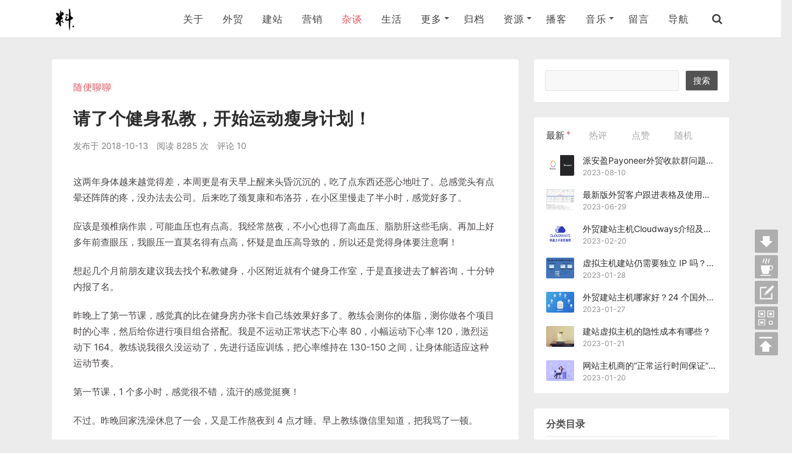

--- FILE ---
content_type: text/html; charset=UTF-8
request_url: https://www.liaosam.com/sport-fitness-plan.html
body_size: 18990
content:
<!DOCTYPE HTML>
<html>
<head>
<meta name='ir-site-verification-token' value='-81669759'>
<meta http-equiv="x-dns-prefetch-control" content="on">
<meta charset="UTF-8">
<link rel='dns-prefetch' href='//img.liaosam.com'>
<link rel="dns-prefetch" href="//static.liaosam.com">
<link rel="dns-prefetch" href="//hm.baidu.com">

<meta http-equiv="Content-Type" content="text/html; charset=UTF-8">
<meta http-equiv="X-UA-Compatible" content="IE=edge,chrome=1">
<meta name="viewport" content="width=device-width, initial-scale=1.0, user-scalable=0, minimum-scale=1.0, maximum-scale=1.0">
<meta name="apple-mobile-web-app-title" content="料网 - 外贸老鸟之路">
<link rel='https://api.w.org/' href='https://www.liaosam.com/wp-json/'>
<!-- 禁止百度转码和快照-->
<meta name="applicable-device" content="pc,mobile,tablet">

<meta name="renderer" content="webkit">
<meta http-equiv="Cache-Control" content="no-siteapp">

<!--<title>< ?php echo _title(); ?></title>-->

<link type="image/x-icon" rel="shortcut icon" href="https://www.liaosam.com/favicon.ico">
<title>请了个健身私教，开始运动瘦身计划！ - 料网</title>
<meta name="description" content="这两年身体越来越觉得差，本周更是有天早上醒来头昏沉沉的，吃了点东西还恶心地吐了。总感觉头有点晕还阵阵&hellip;" />
<meta name="robots" content="index, follow" />
<meta name="googlebot" content="index, follow, max-snippet:-1, max-image-preview:large, max-video-preview:-1" />
<meta name="bingbot" content="index, follow, max-snippet:-1, max-image-preview:large, max-video-preview:-1" />
<link rel="canonical" href="https://www.liaosam.com/sport-fitness-plan.html" />
<link rel='dns-prefetch' href='//s.w.org' />
<link rel='stylesheet' id='wp-block-library-css'  href='https://www.liaosam.com/wp-includes/css/dist/block-library/style.min.css?ver=5.8.12' type='text/css' media='all' />
<link rel='stylesheet' id='hermit-css'  href='https://www.liaosam.com/wp-content/plugins/hermit/assets/css/3.0.0/hermit.css?ver=5.8.12' type='text/css' media='all' />
<link rel='stylesheet' id='toc-screen-css'  href='https://www.liaosam.com/wp-content/plugins/table-of-contents-plus/screen.min.css?ver=2212' type='text/css' media='all' />
<link rel='stylesheet' id='_bootstrap-css'  href='https://www.liaosam.com/wp-content/themes/liaosam/css/bootstrap.min.css?ver=20230210' type='text/css' media='all' />
<link rel='stylesheet' id='_fontawesome-css'  href='https://www.liaosam.com/wp-content/themes/liaosam/css/font-awesome.min.css?ver=20230210' type='text/css' media='all' />
<link rel='stylesheet' id='css-file-css'  href='https://www.liaosam.com/wp-content/themes/liaosam/css/main.css?ver=1759518273' type='text/css' media='all' />
<link rel='stylesheet' id='fancybox-css'  href='https://www.liaosam.com/wp-content/plugins/easy-fancybox/fancybox/jquery.fancybox-1.3.8.min.css?ver=1.5.8.2' type='text/css' media='screen' />
<script type='text/javascript' id='hermit-js-extra'>
/* <![CDATA[ */
var hermit = {"url":"https:\/\/www.liaosam.com\/wp-content\/plugins\/hermit\/assets\/swf\/","ajax_url":"https:\/\/www.liaosam.com\/wp-admin\/admin-ajax.php","text_tips":"\u70b9\u51fb\u64ad\u653e\u6216\u6682\u505c","remain_time":"12","debug":"0","version":"3.0.0","album_source":"0"};
/* ]]> */
</script>
<script type='text/javascript' src='https://www.liaosam.com/wp-content/plugins/hermit/assets/js/3.0.0/hermit.js?ver=3.0.0' id='hermit-js'></script>
<script type='text/javascript' src='https://www.liaosam.com/wp-content/themes/liaosam/js/libs/jquery.min.js?ver=20230210' id='jquery-js'></script>
<link rel='shortlink' href='https://www.liaosam.com/?p=13405' />
<style type="text/css">.eafl-disclaimer-small{font-size:.8em}.eafl-disclaimer-smaller{font-size:.6em}</style><style>.container{max-width:1130px}</style>
<!--HEADER_CODE_START-->
<!-- Google tag (gtag.js) -->
<script async src="https://www.googletagmanager.com/gtag/js?id=G-4BGBG8SG5Z"></script>
<script>
  window.dataLayer = window.dataLayer || [];
  function gtag(){dataLayer.push(arguments);}
  gtag('js', new Date());

  gtag('config', 'G-4BGBG8SG5Z');
</script>
<!--HEADER_CODE_END-->
<style>.comment--location {
    display: inline;
    padding-left: 10px;
    color: #c6c6c6;
    fill: #c6c6c6;
		}
		.comment--location svg {
			margin-right: 1px;
			margin-bottom: -1px;
		}
		</style>
<!-- Easy FancyBox 1.5.8.2 using FancyBox 1.3.8 - RavanH (http://status301.net/wordpress-plugins/easy-fancybox/) -->
<script type="text/javascript">
/* <![CDATA[ */
var fb_timeout = null;
var fb_opts = { 'overlayShow' : true, 'hideOnOverlayClick' : true, 'showCloseButton' : true, 'margin' : 20, 'centerOnScroll' : true, 'enableEscapeButton' : true, 'autoScale' : true };
var easy_fancybox_handler = function(){
	/* IMG */
	var fb_IMG_select = 'a[href*=".jpg"]:not(.nolightbox,li.nolightbox>a), area[href*=".jpg"]:not(.nolightbox), a[href*=".jpeg"]:not(.nolightbox,li.nolightbox>a), area[href*=".jpeg"]:not(.nolightbox), a[href*=".png"]:not(.nolightbox,li.nolightbox>a), area[href*=".png"]:not(.nolightbox), a[href*=".gif"]:not(.nolightbox,li.nolightbox>a), area[href*=".gif"]:not(.nolightbox)';
	jQuery(fb_IMG_select).addClass('fancybox image');
	var fb_IMG_sections = jQuery('div.gallery');
	fb_IMG_sections.each(function() { jQuery(this).find(fb_IMG_select).attr('rel', 'gallery-' + fb_IMG_sections.index(this)); });
	jQuery('a.fancybox, area.fancybox, li.fancybox a').fancybox( jQuery.extend({}, fb_opts, { 'transitionIn' : 'elastic', 'easingIn' : 'easeOutBack', 'transitionOut' : 'elastic', 'easingOut' : 'easeInBack', 'opacity' : false, 'hideOnContentClick' : false, 'titleShow' : true, 'titlePosition' : 'over', 'titleFromAlt' : true, 'showNavArrows' : true, 'enableKeyboardNav' : true, 'cyclic' : true }) );
	/* PDF */
	jQuery('a[href*=".pdf"], area[href*=".pdf"], a[href*=".PDF"], area[href*=".PDF"]').not('.nolightbox').addClass('fancybox-pdf');
	jQuery('a.fancybox-pdf, area.fancybox-pdf, li.fancybox-pdf a').fancybox( jQuery.extend({}, fb_opts, { 'type' : 'html', 'width' : '90%', 'height' : '90%', 'padding' : 10, 'titleShow' : false, 'titlePosition' : 'float', 'titleFromAlt' : true, 'autoDimensions' : false, 'scrolling' : 'no', 'onStart' : function(selectedArray, selectedIndex, selectedOpts) { selectedOpts.content = '<object data="' + selectedArray[selectedIndex].href + '" type="application/pdf" height="100%" width="100%"><a href="' + selectedArray[selectedIndex].href + '" style="display:block;position:absolute;top:48%;width:100%;text-align:center">' + jQuery(selectedArray[selectedIndex]).html() + '</a></object>' } }) );
	/* YouTube */
	jQuery('a[href*="youtu.be/"], area[href*="youtu.be/"], a[href*="youtube.com/watch"], area[href*="youtube.com/watch"]').not('.nolightbox').addClass('fancybox-youtube');
	jQuery('a.fancybox-youtube, area.fancybox-youtube, li.fancybox-youtube a').fancybox( jQuery.extend({}, fb_opts, { 'type' : 'iframe', 'width' : 640, 'height' : 360, 'titleShow' : false, 'titlePosition' : 'float', 'titleFromAlt' : true, 'onStart' : function(selectedArray, selectedIndex, selectedOpts) { selectedOpts.href = selectedArray[selectedIndex].href.replace(new RegExp('youtu.be', 'i'), 'www.youtube.com/embed').replace(new RegExp('watch\\?(.*)v=([a-z0-9\_\-]+)(&amp;|&|\\?)?(.*)', 'i'), 'embed/$2?$1$4'); var splitOn = selectedOpts.href.indexOf('?'); var urlParms = ( splitOn > -1 ) ? selectedOpts.href.substring(splitOn) : ""; selectedOpts.allowfullscreen = ( urlParms.indexOf('fs=0') > -1 ) ? false : true } }) );
	/* Vimeo */
	jQuery('a[href*="vimeo.com/"], area[href*="vimeo.com/"]').not('.nolightbox').addClass('fancybox-vimeo');
	jQuery('a.fancybox-vimeo, area.fancybox-vimeo, li.fancybox-vimeo a').fancybox( jQuery.extend({}, fb_opts, { 'type' : 'iframe', 'width' : 500, 'height' : 281, 'titleShow' : false, 'titlePosition' : 'float', 'titleFromAlt' : true, 'onStart' : function(selectedArray, selectedIndex, selectedOpts) { selectedOpts.href = selectedArray[selectedIndex].href.replace(new RegExp('//(www\.)?vimeo\.com/([0-9]+)(&|\\?)?(.*)', 'i'), '//player.vimeo.com/video/$2?$4'); var splitOn = selectedOpts.href.indexOf('?'); var urlParms = ( splitOn > -1 ) ? selectedOpts.href.substring(splitOn) : ""; selectedOpts.allowfullscreen = ( urlParms.indexOf('fullscreen=0') > -1 ) ? false : true } }) );
	/* iFrame */
	jQuery('a.fancybox-iframe, area.fancybox-iframe, li.fancybox-iframe a').fancybox( jQuery.extend({}, fb_opts, { 'type' : 'iframe', 'width' : '70%', 'height' : '90%', 'titleShow' : false, 'titlePosition' : 'float', 'titleFromAlt' : true, 'allowfullscreen' : false }) );
}
var easy_fancybox_auto = function(){
	/* Auto-click */
	setTimeout(function(){jQuery('#fancybox-auto').trigger('click')},1000);
}
/* ]]> */
</script>
<meta name="keywords"  content="怎样做好外贸,外贸学习网站,外贸经验分享,外贸业务技巧,外贸开发客户,谷歌开发客户,外贸开发信,外贸建站,海关数据,SNS开发客户,外贸SOHO,外贸创业">


<!--[if lt IE 9]>  <script src="< ?php echo get_stylesheet_directory_uri() ?>/js/libs/html5.min.js"></script> <![endif]-->

</head>


<body class="post-template-default single single-post postid-13405 single-format-standard comment-open site-layout-2" style="">




<header class="header">
  <div class="clear"></div>
  <div id="topcontainer" style="">
  <div class="container" id="nav">
  <div class="top-inner fl clearfix">
<div class="logo"><a href="https://www.liaosam.com" rel="home"><img src="https://img.liaosam.com/uploads/2018/10/liaologo.png" alt="料网 - 外贸老鸟之路">料网 - 外贸老鸟之路</a></div><div class='top-search'><form method='get' class='site-search-form' action='https://www.liaosam.com/' ><button class='search-btn' type='submit'><span class='icon-search'></span></button><input class='search-input' name='s' type='text' placeholder='' value=''></form></div><i class="fa fa-bars m-icon-nav"></i>
<div class="mobi_status navto-search" style="display:none">
	<a href="javascript:;" class="search-show active"><i class="fa fa-search"></i></a>
</div>
</div>

<div class="toggle-block fr">
<ul class="site-nav site-navbar main-nav">
<li id="menu-item-5242" class="menu-item menu-item-type-post_type menu-item-object-page menu-item-5242"><a href="https://www.liaosam.com/about/">关于</a></li>
<li id="menu-item-7388" class="menu-item menu-item-type-taxonomy menu-item-object-category menu-item-7388"><a href="https://www.liaosam.com/trade/">外贸</a></li>
<li id="menu-item-7389" class="menu-item menu-item-type-taxonomy menu-item-object-category menu-item-7389"><a href="https://www.liaosam.com/websites-related/">建站</a></li>
<li id="menu-item-15005" class="menu-item menu-item-type-taxonomy menu-item-object-category menu-item-15005"><a href="https://www.liaosam.com/online-marketing/">营销</a></li>
<li id="menu-item-19165" class="menu-item menu-item-type-taxonomy menu-item-object-category current-post-ancestor current-menu-parent current-post-parent menu-item-19165"><a href="https://www.liaosam.com/freetalk/">杂谈</a></li>
<li id="menu-item-18145" class="menu-item menu-item-type-taxonomy menu-item-object-category menu-item-18145"><a href="https://www.liaosam.com/life/">生活</a></li>
<li id="menu-item-7409" class="category_menu menu-item menu-item-type-custom menu-item-object-custom menu-item-has-children menu-item-7409"><a>更多</a>
<ul class="sub-menu">
	<li id="menu-item-7392" class="menu-item menu-item-type-taxonomy menu-item-object-category menu-item-7392"><a href="https://www.liaosam.com/google/"><span style="background-image:url(https://img.liaosam.com/uploads/2014/09/google2.jpg)"></span><div class="li-flex"><div class="list-title">Google</div><div class="list-description">Google 相关的一些文章</div></div></a></li>
	<li id="menu-item-7396" class="menu-item menu-item-type-taxonomy menu-item-object-category menu-item-7396"><a href="https://www.liaosam.com/toolkit/"><span style="background-image:url(https://img.liaosam.com/uploads/2015/06/typewriter.jpg)"></span><div class="li-flex"><div class="list-title">工具类</div><div class="list-description">外贸、网络、办公等工具介绍</div></div></a></li>
	<li id="menu-item-7395" class="menu-item menu-item-type-taxonomy menu-item-object-category menu-item-7395"><a href="https://www.liaosam.com/seo/"><span style="background-image:url(https://img.liaosam.com/uploads/2014/07/clock3.jpg)"></span><div class="li-flex"><div class="list-title">SEO</div><div class="list-description">SEO 相关的文章，谷歌为主</div></div></a></li>
	<li id="menu-item-19155" class="menu-item menu-item-type-taxonomy menu-item-object-category menu-item-19155"><a href="https://www.liaosam.com/reading/"><span style="background-image:url(https://img.liaosam.com/uploads/2015/09/1569649467-6831-resource5.jpg)"></span><div class="li-flex"><div class="list-title">Sam 带你挑好书</div><div class="list-description">读过的一些有用书籍（私荐）</div></div></a></li>
	<li id="menu-item-19162" class="menu-item menu-item-type-taxonomy menu-item-object-category menu-item-19162"><a href="https://www.liaosam.com/career/"><span style="background-image:url(https://img.liaosam.com/uploads/2017/01/22.jpg)"></span><div class="li-flex"><div class="list-title">职场思考</div><div class="list-description">混好职场是一门必修课</div></div></a></li>
	<li id="menu-item-7391" class="menu-item menu-item-type-taxonomy menu-item-object-category current-post-ancestor current-menu-parent current-post-parent menu-item-7391"><a href="https://www.liaosam.com/freetalk/"><span style="background-image:url(https://img.liaosam.com/uploads/2016/07/8.jpeg)"></span><div class="li-flex"><div class="list-title">随便聊聊</div><div class="list-description">随心而写，有时也会转载文章</div></div></a></li>
	<li id="menu-item-18350" class="menu-item menu-item-type-taxonomy menu-item-object-category menu-item-18350"><a href="https://www.liaosam.com/shopping/"><span style="background-image:url(https://img.liaosam.com/uploads/2023/01/leopold-keyboard-red.jpg)"></span><div class="li-flex"><div class="list-title">购物记</div><div class="list-description">好物选购记录分享</div></div></a></li>
	<li id="menu-item-7390" class="menu-item menu-item-type-taxonomy menu-item-object-category menu-item-7390"><a href="https://www.liaosam.com/affairs/"><span style="background-image:url(https://img.liaosam.com/uploads/2016/06/67.jpg)"></span><div class="li-flex"><div class="list-title">料网事务</div><div class="list-description">料网发展和成长的大小事</div></div></a></li>
	<li id="menu-item-7397" class="menu-item menu-item-type-taxonomy menu-item-object-category menu-item-7397"><a href="https://www.liaosam.com/web/"><span style="background-image:url(https://img.liaosam.com/uploads/2014/09/query_posts-e1424444709672.png)"></span><div class="li-flex"><div class="list-title">Web 技术</div><div class="list-description">自我折腾的一些网页技术</div></div></a></li>
</ul>
</li>
<li id="menu-item-5241" class="menu-item menu-item-type-post_type menu-item-object-page menu-item-5241"><a href="https://www.liaosam.com/archive/">归档</a></li>
<li id="menu-item-13314" class="menu-item menu-item-type-custom menu-item-object-custom menu-item-has-children menu-item-13314"><a>资源</a>
<ul class="sub-menu">
	<li id="menu-item-13325" class="menu-item menu-item-type-post_type menu-item-object-page menu-item-13325"><a href="https://www.liaosam.com/recommended-articles/">推荐导读</a></li>
	<li id="menu-item-13743" class="menu-item menu-item-type-post_type menu-item-object-page menu-item-13743"><a href="https://www.liaosam.com/tags-guide/">文章标签云</a></li>
	<li id="menu-item-13323" class="menu-item menu-item-type-post_type menu-item-object-page menu-item-13323"><a href="https://www.liaosam.com/documents-download/">业务文档</a></li>
	<li id="menu-item-18133" class="menu-item menu-item-type-post_type menu-item-object-page menu-item-18133"><a href="https://www.liaosam.com/book-acquire/">限量签名书</a></li>
	<li id="menu-item-18186" class="menu-item menu-item-type-post_type menu-item-object-page menu-item-18186"><a href="https://www.liaosam.com/proxy-web-browsing/">外贸上网</a></li>
	<li id="menu-item-19123" class="menu-item menu-item-type-post_type menu-item-object-page menu-item-19123"><a href="https://www.liaosam.com/imiker-vip-resource/">料课 VIP 资源</a></li>
	<li id="menu-item-19925" class="menu-item menu-item-type-post_type menu-item-object-post menu-item-19925"><a href="https://www.liaosam.com/how-to-register-gravatar.html">个性头像</a></li>
	<li id="menu-item-13326" class="menu-item menu-item-type-post_type menu-item-object-page menu-item-13326"><a href="https://www.liaosam.com/collect-comments-for-go-navigation-website/">导航建议</a></li>
</ul>
</li>
<li id="menu-item-18153" class="menu-item menu-item-type-post_type menu-item-object-page menu-item-18153"><a href="https://www.liaosam.com/podcast-records/">播客</a></li>
<li id="menu-item-5094" class="music_item menu-item menu-item-type-custom menu-item-object-custom menu-item-has-children menu-item-5094"><a>音乐</a>
<ul class="sub-menu">
	<li id="menu-item-5297" class="menu-item menu-item-type-custom menu-item-object-custom menu-item-5297"><a href="https://www.liaosam.com/music-vol-26.html"><span class="vol-image" style="background-image:url(https://img.liaosam.com/uploads/2023/01/way-forward-depressed.jpg)"></span><span>最新 VOL</span></a></li>
	<li id="menu-item-5187" class="menu-item menu-item-type-taxonomy menu-item-object-category menu-item-5187"><a href="https://www.liaosam.com/music/"><span class="vol-image" style="background-image:url(https://img.liaosam.com/uploads/2019/07/vol25_cover_ciwei.jpg)"></span><span>全部音乐</span></a></li>
	<li id="menu-item-18571" class="menu-item menu-item-type-custom menu-item-object-custom menu-item-18571"><a href="https://www.liaosam.com/music-vol-2.html"><span class="vol-image" style="background-image:url(https://img.liaosam.com/uploads/2017/06/running.jpg)"></span><span>随机推荐</span></a></li>
</ul>
</li>
<li id="menu-item-8154" class="menu-item menu-item-type-post_type menu-item-object-page menu-item-8154"><a href="https://www.liaosam.com/guestbook/">留言</a></li>
<li id="menu-item-9691" class="gfb menu-item menu-item-type-post_type menu-item-object-page menu-item-9691"><a target="_blank" rel="noopener" href="https://www.liaosam.com/go/">导航</a></li>
	<li class="navto-search">
	<a href="javascript:;" class="search-show active"><i class="fa fa-search"></i></a>
	</li>
</ul>
<div class="mobi_menu">
	<button>
		<span class="close-nav-bars"><i class="fa fa-times"></i></span>
	</button>
	<div class="mobi_menu_wrapper">
		<ul class='site-nav site-navbar main-nav'><li id="menu-item-14939" class="menu-item menu-item-type-post_type menu-item-object-page menu-item-14939"><a href="https://www.liaosam.com/about/">关于</a></li>
<li id="menu-item-14940" class="menu-item menu-item-type-post_type menu-item-object-page menu-item-14940"><a href="https://www.liaosam.com/recommended-articles/">导读</a></li>
<li id="menu-item-18216" class="menu-item menu-item-type-taxonomy menu-item-object-category menu-item-18216"><a href="https://www.liaosam.com/trade/">外贸</a></li>
<li id="menu-item-18217" class="menu-item menu-item-type-taxonomy menu-item-object-category menu-item-18217"><a href="https://www.liaosam.com/websites-related/">建站</a></li>
<li id="menu-item-19098" class="menu-item menu-item-type-taxonomy menu-item-object-category menu-item-19098"><a href="https://www.liaosam.com/online-marketing/">营销</a></li>
<li id="menu-item-303" class="menu-item menu-item-type-taxonomy menu-item-object-category menu-item-303"><a href="https://www.liaosam.com/life/">生活</a></li>
<li id="menu-item-14947" class="menu-item menu-item-type-post_type menu-item-object-page menu-item-14947"><a href="https://www.liaosam.com/cat-list/">分类</a></li>
<li id="menu-item-18219" class="menu-item menu-item-type-post_type menu-item-object-page menu-item-18219"><a href="https://www.liaosam.com/archive/">归档</a></li>
<li id="menu-item-14945" class="menu-item menu-item-type-post_type menu-item-object-page menu-item-14945"><a href="https://www.liaosam.com/samimiker/">课程</a></li>
<li id="menu-item-14942" class="menu-item menu-item-type-post_type menu-item-object-page menu-item-14942"><a href="https://www.liaosam.com/podcast-records/">PodCast</a></li>
<li id="menu-item-302" class="menu-item menu-item-type-taxonomy menu-item-object-category menu-item-302"><a href="https://www.liaosam.com/music/">音乐</a></li>
<li id="menu-item-14943" class="menu-item menu-item-type-post_type menu-item-object-page menu-item-14943"><a href="https://www.liaosam.com/guestbook/">留言</a></li>
<li id="menu-item-19099" class="menu-item menu-item-type-post_type menu-item-object-page menu-item-19099"><a href="https://www.liaosam.com/go/">导航</a></li>
</ul>
	</div>

<div class="clearfix"></div>
</div>
</div>

</div>

<div class="slideout-overlay"></div>

<div class="loadingBar"></div>
</div>
</header>



<div class="site-search">
	<div class="container">
		<form role='search' method='get' class='site-search-form' action='https://www.liaosam.com/' ><input class='search-input' name='s' type='text' placeholder='输入关键字' value=''><button class='search-btn' type='submit'><i class='fa fa-search'></i></button></form>    </div>
</div>


<section class="container">
<div class="content-wrap">
<div class="content">

<header class='article-header'><a href="https://www.liaosam.com/freetalk/" rel="category tag">随便聊聊</a><span class='admin-edit'></span><h1 class='article-title fontSmooth'><span>请了个健身私教，开始运动瘦身计划！</span></h1><div class='meta'><span>料神Sam</span><span class='separator'>・</span>发布于 <span>2018-10-13</span><span style='margin-left:1em'>阅读 8285 次</span><span style='margin-left:1em'>评论 10</span></div></header>	<div class="crumbs_box">
<ul id="crumbs"><li><a href="https://www.liaosam.com"><span style="margin-right:4px">首页</span></a></li><li><span style='margin-right:2px'>></span><a href="https://www.liaosam.com/freetalk/" rel="category tag">随便聊聊</a><span style='margin-left:4px;margin-right:6px'>></span>请了个健身私教，开始运动瘦身计划！</li><div style='clear:both;'></div></ul></div>

<article class='article-content liaodundun'>	
	<p>这两年身体越来越觉得差，本周更是有天早上醒来头昏沉沉的，吃了点东西还恶心地吐了。总感觉头有点晕还阵阵的疼，没办法去公司。后来吃了颈复康和布洛芬，在小区里慢走了半小时，感觉好多了。</p>
<p>应该是颈椎病作祟，可能血压也有点高。我经常熬夜，不小心也得了高血压、脂肪肝这些毛病。再加上好多年前查眼压，我眼压一直莫名得有点高，怀疑是血压高导致的，所以还是觉得身体要注意啊！</p>
<p>想起几个月前朋友建议我去找个私教健身，小区附近就有个健身工作室，于是直接进去了解咨询，十分钟内报了名。</p>
<p>昨晚上了第一节课，感觉真的比在健身房办张卡自己练效果好多了。教练会测你的体脂，测你做各个项目时的心率，然后给你进行项目组合搭配。我是不运动正常状态下心率 80，小幅运动下心率 120，激烈运动下 164。教练说我很久没运动了，先进行适应训练，把心率维持在 130-150 之间，让身体能适应这种运动节奏。</p>
<p>第一节课，1 个多小时，感觉很不错，流汗的感觉挺爽！</p>
<p>不过。昨晚回家洗澡休息了一会，又是工作熬夜到 4 点才睡。早上教练微信里知道，把我骂了一顿。</p>
<p>还是要努力使自己时间管理得更高效。晚上睡得早一点，作息时间规律一些。</p>
<p>11 月米课年会见！希望我能坚持运动下去，瘦下去！</p>
<p class="asb-post-footer" style="margin-top:3em"><strong>Ad</strong> · <a target="_blank" href="https://www.yiisearch.com">小翼搜客 - 外贸主动开发获客系统&nbsp;精准搜索进口买家与供应链优质客户！</a></p><p class="post-copyright">本站所有文章除注明“转载”的文章之外，均为原创。未经本站允许，请勿随意转载或用作任何商业用途，否则依法追究侵权者法律责任的权利。</p>	
    <div class="sss">
	<span>分享到：</span>
		<a href="javascript:void(0);" id="wxcode" data-url="https://www.liaosam.com/sport-fitness-plan.html" data-action="shareweixin" data-title="请了个健身私教，开始运动瘦身计划！" data-image="https://img.liaosam.com/uploads/2017/07/jump-river.jpg">微信</a>
		<a href="javascript:void(0);" id="wbcode" data-url="https://www.liaosam.com/sport-fitness-plan.html" data-action="shareweibo" data-title="请了个健身私教，开始运动瘦身计划！" data-image="https://img.liaosam.com/uploads/2017/07/jump-river.jpg">新浪微博</a>
		<a href="javascript:void(0);" id="qqco" data-url="https://www.liaosam.com/sport-fitness-plan.html" data-action="shareqqco" data-title="请了个健身私教，开始运动瘦身计划！" data-summ="这两年身体越来越觉得差，本周更是有天早上醒来头昏沉沉的，吃了点东西还恶心地吐了。总感觉头有点晕还阵阵的疼，没办法去公司。后来吃了颈复康和布洛芬，在小区里慢走了半小时，感觉好多了。 " data-image="https://img.liaosam.com/uploads/2017/07/jump-river.jpg">QQ</a>
		<a href="javascript:void(0);" id="qqzone" data-url="https://www.liaosam.com/sport-fitness-plan.html" data-action="shareqqzone" data-title="请了个健身私教，开始运动瘦身计划！" data-summ="这两年身体越来越觉得差，本周更是有天早上醒来头昏沉沉的，吃了点东西还恶心地吐了。总感觉头有点晕还阵阵的疼，没办法去公司。后来吃了颈复康和布洛芬，在小区里慢走了半小时，感觉好多了。 " data-image="https://img.liaosam.com/uploads/2017/07/jump-river.jpg">Qzone</a>
	</div>
	
    </article><div class='article-tags'><span><i class='fa fa-tags fa-fw'></i>文章标签</span><a href="https://www.liaosam.com/tag/fitness/" class="post--keyword" data-title="健身" data-type="post_tag" data-term-id="370">健身<sup>[1]</sup></a>	

<!--
	<div class="fr">
		<button class="js-action button button--large button--dark button--chromeless tor" data-url="< ?php the_permalink();?>" data-action="sharewechat">< ?php echo jimmy_load_svg('svg-wechat',29,29);?>
		</button>

		<button class="js-action button button--large tor" data-url="< ?php the_permalink();?>" data-action="shareweibo" data-image="< ?php echo zm_the_thumbnail_src();?>" onclick="">< ?php echo jimmy_load_svg('icon-weibo',24,24);?>
		</button>
	</div>
-->
	</div>
	<div id="funnyzone">
		<div class="post-add-like">
			<a href="javascript:;" data-action="ding" data-id="13405" id="likeit" class="action"><i class="fa fa-thumbs-o-up fa-fw"></i>喜欢(<span class="count">32</span>)</a>
		</div>
		<div id="dashang">
						</div>
		<div class="dashangpic">
		</div>
	</div>	

	
	<div class="authors_profile"><a target="_blank" class="author_pic" href="https://www.liaosam.com/author/liaosam1/"><img src="https://gravatar.loli.net/avatar/56790e1bf572961c8aedc955f65d71e2?s=168" class="avatar avatar-168" height="168" width="168"></a><div class="author_name"><a target="_blank" href="https://www.liaosam.com/author/liaosam1/">料神Sam</a><div class="author_dec">识不足则多虑，威不足则多怒，信不足则多言。</div></div></div>	
	
<div class="asb asb-post asb-post-02">		<a class="close" href="javascript:void(0)" onClick="$('.content-wrap .asb').fadeOut(300);"></a>
		<a href="https://www.siteground.com/index.htm?afcode=a2e44e113c8301239d1b21d383205054"><img src="https://img.liaosam.com/uploads/2022/01/siteground-coupon-code-1-e1645371190866.png" alt="SiteGround外贸建站主机优惠券" width="750" border="0"></a></div>		<div class="same-category">
			<div class="title">
				<h3 class="section-title">
					<span>同类文章</span>
				</h3>
			</div>
			<div class="liao-box next-prev-posts clearfix">
			<!--<i class="fa fa-paperclip"></i>-->
				<div class="prev-post"> 			
									<a alt="是粉丝是学员还是韭菜？" href="https://www.liaosam.com/what-a-mess-in-this-industry.html" rel="prev" class="prev has-background" style="background-image: url(https://img.liaosam.com/uploads/2018/02/wtf.png);"></a>
					<span>Previous</span>
					<a alt="是粉丝是学员还是韭菜？" href="https://www.liaosam.com/what-a-mess-in-this-industry.html" rel="prev"><h4>是粉丝是学员还是韭菜？</h4></a>
								</div>
				<div class="next-post">
								<a alt="阿里外贸圈论坛名人堂之乱象" href="https://www.liaosam.com/problems-waimaoquan-alibaba-forum.html" rel="next" class="next has-background" style="background-image: url(https://img.liaosam.com/uploads/2018/10/add-me-wechat-give-you-gift.png);"></a>
				<span>Next</span>
				<a alt="阿里外贸圈论坛名人堂之乱象" href="https://www.liaosam.com/problems-waimaoquan-alibaba-forum.html" rel="next"><h4>阿里外贸圈论坛名人堂之乱象</h4></a>
								</div> 										 
			</div>
			</div>
	
			<div class="quick-page">
				<div class="go-previous">
					<a href="https://www.liaosam.com/why-you-are-so-careful-as-a-sales-rep.html" rel="prev"><i class="fa fa-angle-left"></i><div class="si">做外贸销售，何必做得如此小心翼翼？</div></a>					<!--< ?php previous_post_link('← %link', '%title', false, '1,27');?>-->
					<!--之前用的是 fa-chevron-left font-size46px,text-shadow: 0 2px 5px #000;-->
				</div>
				<div class="go-next">
					<a href="https://www.liaosam.com/3-ways-to-withdraw-dollar-income-from-paypal.html" rel="next"><i class="fa fa-angle-right"></i><div class="si">连连支付停止Paypal美金提现后，还有Payoneer(派安盈)、稠州商业银行、安粮结汇通</div></a>					<!--< ?php next_post_link('%link →', '%title', false, '1,27');?>-->
				</div>
			</div>
	
	<div class='relates'><div class='title'><h3 class='section-title'><span>相关文章</span></h3></div><ul><li><a href='https://www.liaosam.com/lack-of-expression-desire-in-email.html' style='background-image:url(https://img.liaosam.com/uploads/2022/07/write_email.jpg)' class='thumb'><span>外贸邮件普遍存在的问题：缺少表达欲</span></a></li><li><a href='https://www.liaosam.com/zte-ax3000-pro-mesh.html' style='background-image:url(https://img.liaosam.com/uploads/2022/06/zte_ax3000_pro_router-e1654809248294.jpeg)' class='thumb'><span>Wifi 6 全屋覆盖 Mesh 组网-中兴 AX3000 Pro</span></a></li><li><a href='https://www.liaosam.com/my-shopping-list.html' style='background-image:url(https://img.liaosam.com/uploads/2022/01/good-products.png)' class='thumb'><span>我的选购清单：各类办公用品及生活物件</span></a></li></ul></div>
<div id="duos_single" class="no_webshot">
<div class="title" id="comments">
	<h3 class="comments-title section-title"><span>10条评论</span></h3>
</div>

<div id="respond" class="no_webshot">
		
		<!--<form action="< ?php echo get_option('siteurl'); ?>/wp-kill-spam-comments.php" method="post" id="commentform">-->
		<form action="" method="post" id="commentform" novalidate>
		<div class="comt">
		<div class="comt-title">
		  <div class="comt-avatar pull-left">
		<img src="https://gravatar.loli.net/avatar/?s=100" class="avatar avatar-100" height="100" width="100">          </div>
		  
			<div class="comt-author">
			发表我的评论			</div>
			
			
		<p><a id="cancel-comment-reply-link" class="pull-right" href="javascript:;">取消评论</a></p>
		</div>
		
		<div class="comt-box">
		<textarea placeholder="" class="input-block-level comt-area" name="comment" id="comment" cols="100%" rows="3" tabindex="1" onkeydown="if(event.ctrlKey&amp;&amp;event.keyCode==13){document.getElementById('submit').click();return false};"></textarea>
		
		<!--<div class="read_the_tips"><p style="font-size:13px;color:#999">邮箱白名单说明：最近料网自动提醒邮件经常会被一些邮件服务商拦截。为了您顺利并及时地收取留言被回复的提醒邮件，请在您邮箱中把料网 liaosam.com 加入白名单域名。</p></div>-->
		<div class="comt-ctrl">
		  <div class="comt-tips">
		<input type='hidden' name='comment_post_ID' value='13405' id='comment_post_ID' />
<input type='hidden' name='comment_parent' id='comment_parent' value='0' />
		</div>
		
		<!-- 防垃圾评论 honeypot 策略 + nonce验证 -->
		<input type="text" name="hp_email" id="hp_email" value="" style="position:absolute;left:-9999px;top:auto;overflow:hidden;" tabindex="-1" autocomplete="off">
		<input type="hidden" id="comment_nonce" name="comment_nonce" value="19b1549f89" /><input type="hidden" name="_wp_http_referer" value="/sport-fitness-plan.html" />		
		<div style="position:absolute;top:0;right:260px;height:36px;line-height:36px;color:#5f5f5f;"><input type="checkbox" name="not-robot" id="not-robot"> 我不是机器人</div>
		<div style="position:absolute;top:0;right:140px;height:36px;line-height:36px;color:#5f5f5f;"><input type="checkbox" name="is-private"> 设为私密评论</div>
		<button type="submit" name="submit" id="submit" tabindex="5" class="disabled"><i class="fa fa-check-circle-o"></i>提交评论</button>

		<span data-type="comment-insert-smilie" class="muted comt-smilie"><i class="fa fa-github-alt"></i> 添加表情</span>
		</div></div>

								<div class="comt-comterinfo" id="comment-author-info" >
						<h4>Hi，您需要填写昵称和邮箱！</h4>
						<div class="comment-first-tips">您的邮箱地址不会公开，仅仅用于收取回复。建议填写QQ邮箱，不宜填写工作邮箱。</div>
						<ul>
							<li class="form-inline"><label class="hide" for="author">昵称</label><input class="ipt" type="text" name="author" id="author" value="" tabindex="2" placeholder="昵称"><span class="help-inline">昵称 (必填)</span></li>
							<li class="form-inline"><label class="hide" for="email">邮箱</label><input class="ipt" type="text" name="email" id="email" value="" tabindex="3" placeholder="邮箱"><span class="help-inline">邮箱 (必填)</span></li>
							<li class="form-inline"><label class="hide" for="url">网址</label><input class="ipt" type="text" name="url" id="url" value="" tabindex="4" placeholder=""><span class="help-inline">网址 (可留空)</span></li>
						</ul>
					</div>
						   </div>
		</form>
	</div>

<div id="postcomments">
	<!-- 显示正在加载新评论 -->
<div id="loading-comments">呃，评论有点多哦.. 请稍等</div>
<ol class="commentlist">
<li class="comment even thread-even depth-1 clearfix" id="comment-34348" data="0"><div class="c-avatar"><img src="https://gravatar.loli.net/avatar/bce8042a06625ff8cdc3d6a62c003f71?s=84" class="avatar avatar-84" height="84" width="84"><div class="c-main" id="div-comment-34348"><div class="c-author-info"><span class="c-author">Janie</span><span class="c-author-ua">Chrome · Windows 7</span></div><div class="comment-content post-content entry-content"><p>料神你好, 经常来你的网站看文章, 才看到这篇, 把运动融入到日常， 不是那么难的， 难的是时间， 人到中年，时间真的是一个很奢侈的东西， 祝越来越好！</p>
</div><div class="c-meta">7年前 (2018-11-07)<div class="comment--location"><svg version="1.1" viewBox="0 0 368.666 368.666"  width="14" height="14"><g><path d="M184.333,0C102.01,0,35.036,66.974,35.036,149.297c0,33.969,11.132,65.96,32.193,92.515
		c27.27,34.383,106.572,116.021,109.934,119.479l7.169,7.375l7.17-7.374c3.364-3.46,82.69-85.116,109.964-119.51
		c21.042-26.534,32.164-58.514,32.164-92.485C333.63,66.974,266.656,0,184.333,0z M285.795,229.355
		c-21.956,27.687-80.92,89.278-101.462,110.581c-20.54-21.302-79.483-82.875-101.434-110.552
		c-18.228-22.984-27.863-50.677-27.863-80.087C55.036,78.002,113.038,20,184.333,20c71.294,0,129.297,58.002,129.296,129.297
		C313.629,178.709,304.004,206.393,285.795,229.355z" /><path d="M184.333,59.265c-48.73,0-88.374,39.644-88.374,88.374c0,48.73,39.645,88.374,88.374,88.374s88.374-39.645,88.374-88.374
		S233.063,59.265,184.333,59.265z M184.333,216.013c-37.702,0-68.374-30.673-68.374-68.374c0-37.702,30.673-68.374,68.374-68.374
		s68.373,30.673,68.374,68.374C252.707,185.341,222.035,216.013,184.333,216.013z" /></g></svg>广东</div><a rel='nofollow' class='comment-reply-link' href='https://www.liaosam.com/sport-fitness-plan.html/?replytocom=34348#respond' data-commentid="34348" data-postid="13405" data-belowelement="div-comment-34348" data-respondelement="respond" data-replyto="回复给Janie" aria-label='回复给Janie'>回复</a>				</div>
			</div>
		</div>
</li><!-- #comment-## -->
<li class="comment odd alt thread-odd thread-alt depth-1 clearfix" id="comment-34243" data=""><div class="c-avatar"><img src="https://gravatar.loli.net/avatar/8e6837601e20d5ab50bc2e0908ced82e?s=84" class="avatar avatar-84" height="84" width="84"><div class="c-main" id="div-comment-34243"><div class="c-author-info"><span class="c-author">爱美金的男孩</span><span class="c-author-ua">Chrome · Windows 7</span></div><div class="comment-content post-content entry-content"><p>什么时候你这个网站能搞个注册选项啊，像外贸圈一样，每次都要写名字邮箱</p>
</div><div class="c-meta">7年前 (2018-10-27)<div class="comment--location"><svg version="1.1" viewBox="0 0 368.666 368.666"  width="14" height="14"><g><path d="M184.333,0C102.01,0,35.036,66.974,35.036,149.297c0,33.969,11.132,65.96,32.193,92.515
		c27.27,34.383,106.572,116.021,109.934,119.479l7.169,7.375l7.17-7.374c3.364-3.46,82.69-85.116,109.964-119.51
		c21.042-26.534,32.164-58.514,32.164-92.485C333.63,66.974,266.656,0,184.333,0z M285.795,229.355
		c-21.956,27.687-80.92,89.278-101.462,110.581c-20.54-21.302-79.483-82.875-101.434-110.552
		c-18.228-22.984-27.863-50.677-27.863-80.087C55.036,78.002,113.038,20,184.333,20c71.294,0,129.297,58.002,129.296,129.297
		C313.629,178.709,304.004,206.393,285.795,229.355z" /><path d="M184.333,59.265c-48.73,0-88.374,39.644-88.374,88.374c0,48.73,39.645,88.374,88.374,88.374s88.374-39.645,88.374-88.374
		S233.063,59.265,184.333,59.265z M184.333,216.013c-37.702,0-68.374-30.673-68.374-68.374c0-37.702,30.673-68.374,68.374-68.374
		s68.373,30.673,68.374,68.374C252.707,185.341,222.035,216.013,184.333,216.013z" /></g></svg>广东</div><a rel='nofollow' class='comment-reply-link' href='https://www.liaosam.com/sport-fitness-plan.html/?replytocom=34243#respond' data-commentid="34243" data-postid="13405" data-belowelement="div-comment-34243" data-respondelement="respond" data-replyto="回复给爱美金的男孩" aria-label='回复给爱美金的男孩'>回复</a>				</div>
			</div>
		</div>
</li><!-- #comment-## -->
<li class="comment even thread-even depth-1 clearfix" id="comment-34242" data=""><div class="c-avatar"><img src="https://gravatar.loli.net/avatar/8e6837601e20d5ab50bc2e0908ced82e?s=84" class="avatar avatar-84" height="84" width="84"><div class="c-main" id="div-comment-34242"><div class="c-author-info"><span class="c-author">爱美金的男孩</span><span class="c-author-ua">Chrome · Windows 7</span></div><div class="comment-content post-content entry-content"><p>注意身体啊，大佬</p>
</div><div class="c-meta">7年前 (2018-10-27)<div class="comment--location"><svg version="1.1" viewBox="0 0 368.666 368.666"  width="14" height="14"><g><path d="M184.333,0C102.01,0,35.036,66.974,35.036,149.297c0,33.969,11.132,65.96,32.193,92.515
		c27.27,34.383,106.572,116.021,109.934,119.479l7.169,7.375l7.17-7.374c3.364-3.46,82.69-85.116,109.964-119.51
		c21.042-26.534,32.164-58.514,32.164-92.485C333.63,66.974,266.656,0,184.333,0z M285.795,229.355
		c-21.956,27.687-80.92,89.278-101.462,110.581c-20.54-21.302-79.483-82.875-101.434-110.552
		c-18.228-22.984-27.863-50.677-27.863-80.087C55.036,78.002,113.038,20,184.333,20c71.294,0,129.297,58.002,129.296,129.297
		C313.629,178.709,304.004,206.393,285.795,229.355z" /><path d="M184.333,59.265c-48.73,0-88.374,39.644-88.374,88.374c0,48.73,39.645,88.374,88.374,88.374s88.374-39.645,88.374-88.374
		S233.063,59.265,184.333,59.265z M184.333,216.013c-37.702,0-68.374-30.673-68.374-68.374c0-37.702,30.673-68.374,68.374-68.374
		s68.373,30.673,68.374,68.374C252.707,185.341,222.035,216.013,184.333,216.013z" /></g></svg>广东</div><a rel='nofollow' class='comment-reply-link' href='https://www.liaosam.com/sport-fitness-plan.html/?replytocom=34242#respond' data-commentid="34242" data-postid="13405" data-belowelement="div-comment-34242" data-respondelement="respond" data-replyto="回复给爱美金的男孩" aria-label='回复给爱美金的男孩'>回复</a>				</div>
			</div>
		</div>
</li><!-- #comment-## -->
<li class="comment odd alt thread-odd thread-alt depth-1 clearfix" id="comment-34152" data=""><div class="c-avatar"><img src="https://gravatar.loli.net/avatar/153548f3f30a53ee869041228440d518?s=84" class="avatar avatar-84" height="84" width="84"><div class="c-main" id="div-comment-34152"><div class="c-author-info"><span class="c-author">Mark</span><span class="c-author-ua">Safari · iPhone</span></div><div class="comment-content post-content entry-content"><p>老大 你真是太能熬了 现在脑海里始终记着身体是家庭的这句话 所以为了家人 还是多注意身体 事情永远干不完 把健身坚持下来啊 加油💪</p>
</div><div class="c-meta">7年前 (2018-10-21)<div class="comment--location"><svg version="1.1" viewBox="0 0 368.666 368.666"  width="14" height="14"><g><path d="M184.333,0C102.01,0,35.036,66.974,35.036,149.297c0,33.969,11.132,65.96,32.193,92.515
		c27.27,34.383,106.572,116.021,109.934,119.479l7.169,7.375l7.17-7.374c3.364-3.46,82.69-85.116,109.964-119.51
		c21.042-26.534,32.164-58.514,32.164-92.485C333.63,66.974,266.656,0,184.333,0z M285.795,229.355
		c-21.956,27.687-80.92,89.278-101.462,110.581c-20.54-21.302-79.483-82.875-101.434-110.552
		c-18.228-22.984-27.863-50.677-27.863-80.087C55.036,78.002,113.038,20,184.333,20c71.294,0,129.297,58.002,129.296,129.297
		C313.629,178.709,304.004,206.393,285.795,229.355z" /><path d="M184.333,59.265c-48.73,0-88.374,39.644-88.374,88.374c0,48.73,39.645,88.374,88.374,88.374s88.374-39.645,88.374-88.374
		S233.063,59.265,184.333,59.265z M184.333,216.013c-37.702,0-68.374-30.673-68.374-68.374c0-37.702,30.673-68.374,68.374-68.374
		s68.373,30.673,68.374,68.374C252.707,185.341,222.035,216.013,184.333,216.013z" /></g></svg>江苏</div><a rel='nofollow' class='comment-reply-link' href='https://www.liaosam.com/sport-fitness-plan.html/?replytocom=34152#respond' data-commentid="34152" data-postid="13405" data-belowelement="div-comment-34152" data-respondelement="respond" data-replyto="回复给Mark" aria-label='回复给Mark'>回复</a>				</div>
			</div>
		</div>
</li><!-- #comment-## -->
<li class="comment even thread-even depth-1 clearfix" id="comment-34118" data=""><div class="c-avatar"><img src="https://gravatar.loli.net/avatar/e97edff93995222ee8161e10548cc397?s=84" class="avatar avatar-84" height="84" width="84"><div class="c-main" id="div-comment-34118"><div class="c-author-info"><span class="c-author">Vc.Lu</span><span class="c-author-ua">Chrome · Windows 10</span></div><div class="comment-content post-content entry-content"><p>Sam 老师，请您一定要多注意休息，养好身体。我是您的学员 vencent，我们明年米课年会再见。今年就没有办法去了，相信明年一定有机会。Take care.</p>
</div><div class="c-meta">7年前 (2018-10-18)<div class="comment--location"><svg version="1.1" viewBox="0 0 368.666 368.666"  width="14" height="14"><g><path d="M184.333,0C102.01,0,35.036,66.974,35.036,149.297c0,33.969,11.132,65.96,32.193,92.515
		c27.27,34.383,106.572,116.021,109.934,119.479l7.169,7.375l7.17-7.374c3.364-3.46,82.69-85.116,109.964-119.51
		c21.042-26.534,32.164-58.514,32.164-92.485C333.63,66.974,266.656,0,184.333,0z M285.795,229.355
		c-21.956,27.687-80.92,89.278-101.462,110.581c-20.54-21.302-79.483-82.875-101.434-110.552
		c-18.228-22.984-27.863-50.677-27.863-80.087C55.036,78.002,113.038,20,184.333,20c71.294,0,129.297,58.002,129.296,129.297
		C313.629,178.709,304.004,206.393,285.795,229.355z" /><path d="M184.333,59.265c-48.73,0-88.374,39.644-88.374,88.374c0,48.73,39.645,88.374,88.374,88.374s88.374-39.645,88.374-88.374
		S233.063,59.265,184.333,59.265z M184.333,216.013c-37.702,0-68.374-30.673-68.374-68.374c0-37.702,30.673-68.374,68.374-68.374
		s68.373,30.673,68.374,68.374C252.707,185.341,222.035,216.013,184.333,216.013z" /></g></svg>广东</div><a rel='nofollow' class='comment-reply-link' href='https://www.liaosam.com/sport-fitness-plan.html/?replytocom=34118#respond' data-commentid="34118" data-postid="13405" data-belowelement="div-comment-34118" data-respondelement="respond" data-replyto="回复给Vc.Lu" aria-label='回复给Vc.Lu'>回复</a>				</div>
			</div>
		</div>
</li><!-- #comment-## -->
<li class="comment odd alt thread-odd thread-alt depth-1 clearfix" id="comment-34116" data=""><div class="c-avatar"><img src="https://gravatar.loli.net/avatar/5d1fe27e2f38e7e3dc9b7b1456440f05?s=84" class="avatar avatar-84" height="84" width="84"><div class="c-main" id="div-comment-34116"><div class="c-author-info"><span class="c-author">zq</span><span class="c-author-ua">Microsoft Edge · Windows 10</span></div><div class="comment-content post-content entry-content"><p><span style="color:#A6A6A6"><i class="fa fa-lock fa-fw"></i>该评论为私密评论</span></p>
</div><div class="c-meta">7年前 (2018-10-18)<div class="comment--location"><svg version="1.1" viewBox="0 0 368.666 368.666"  width="14" height="14"><g><path d="M184.333,0C102.01,0,35.036,66.974,35.036,149.297c0,33.969,11.132,65.96,32.193,92.515
		c27.27,34.383,106.572,116.021,109.934,119.479l7.169,7.375l7.17-7.374c3.364-3.46,82.69-85.116,109.964-119.51
		c21.042-26.534,32.164-58.514,32.164-92.485C333.63,66.974,266.656,0,184.333,0z M285.795,229.355
		c-21.956,27.687-80.92,89.278-101.462,110.581c-20.54-21.302-79.483-82.875-101.434-110.552
		c-18.228-22.984-27.863-50.677-27.863-80.087C55.036,78.002,113.038,20,184.333,20c71.294,0,129.297,58.002,129.296,129.297
		C313.629,178.709,304.004,206.393,285.795,229.355z" /><path d="M184.333,59.265c-48.73,0-88.374,39.644-88.374,88.374c0,48.73,39.645,88.374,88.374,88.374s88.374-39.645,88.374-88.374
		S233.063,59.265,184.333,59.265z M184.333,216.013c-37.702,0-68.374-30.673-68.374-68.374c0-37.702,30.673-68.374,68.374-68.374
		s68.373,30.673,68.374,68.374C252.707,185.341,222.035,216.013,184.333,216.013z" /></g></svg>上海</div><a rel='nofollow' class='comment-reply-link' href='https://www.liaosam.com/sport-fitness-plan.html/?replytocom=34116#respond' data-commentid="34116" data-postid="13405" data-belowelement="div-comment-34116" data-respondelement="respond" data-replyto="回复给zq" aria-label='回复给zq'>回复</a>				</div>
			</div>
		</div>
</li><!-- #comment-## -->
<li class="comment even thread-even depth-1 clearfix" id="comment-34108" data=""><div class="c-avatar"><img src="https://gravatar.loli.net/avatar/46e9506a595335d983ebfc246291cedb?s=84" class="avatar avatar-84" height="84" width="84"><div class="c-main" id="div-comment-34108"><div class="c-author-info"><span class="c-author">衣凡</span><span class="c-author-ua">Chrome · Windows 7</span></div><div class="comment-content post-content entry-content"><p>瘦成男神很难，保持在健康范围内还是比较容易做到的。前期有专业教练指导进入状态比较快，后续只是保持健康的话，吃的注意下，运动选自己喜欢的能长期坚持的（游泳学会了没？？ <img src="https://www.liaosam.com/wp-content/themes/liaosam/img/smilies1/icon_neutral.gif" alt=":neutral:" class="wp-smiley" style="height: 1em; max-height: 1em;" /> ），睡眠时间合理安排基本就 O 啦！睡的太晚了，以后忍不住想加班的时候，eason 的《陀飞轮》多听几遍.</p>
<p>Sam,加油哦！</p>
</div><div class="c-meta">7年前 (2018-10-15)<div class="comment--location"><svg version="1.1" viewBox="0 0 368.666 368.666"  width="14" height="14"><g><path d="M184.333,0C102.01,0,35.036,66.974,35.036,149.297c0,33.969,11.132,65.96,32.193,92.515
		c27.27,34.383,106.572,116.021,109.934,119.479l7.169,7.375l7.17-7.374c3.364-3.46,82.69-85.116,109.964-119.51
		c21.042-26.534,32.164-58.514,32.164-92.485C333.63,66.974,266.656,0,184.333,0z M285.795,229.355
		c-21.956,27.687-80.92,89.278-101.462,110.581c-20.54-21.302-79.483-82.875-101.434-110.552
		c-18.228-22.984-27.863-50.677-27.863-80.087C55.036,78.002,113.038,20,184.333,20c71.294,0,129.297,58.002,129.296,129.297
		C313.629,178.709,304.004,206.393,285.795,229.355z" /><path d="M184.333,59.265c-48.73,0-88.374,39.644-88.374,88.374c0,48.73,39.645,88.374,88.374,88.374s88.374-39.645,88.374-88.374
		S233.063,59.265,184.333,59.265z M184.333,216.013c-37.702,0-68.374-30.673-68.374-68.374c0-37.702,30.673-68.374,68.374-68.374
		s68.373,30.673,68.374,68.374C252.707,185.341,222.035,216.013,184.333,216.013z" /></g></svg>香港</div><a rel='nofollow' class='comment-reply-link' href='https://www.liaosam.com/sport-fitness-plan.html/?replytocom=34108#respond' data-commentid="34108" data-postid="13405" data-belowelement="div-comment-34108" data-respondelement="respond" data-replyto="回复给衣凡" aria-label='回复给衣凡'>回复</a>				</div>
			</div>
		</div>
</li><!-- #comment-## -->
<li class="comment odd alt thread-odd thread-alt depth-1 clearfix" id="comment-34105" data=""><div class="c-avatar"><img src="https://gravatar.loli.net/avatar/b6722da9b305bc89f70800e858535bbe?s=84" class="avatar avatar-84" height="84" width="84"><div class="c-main" id="div-comment-34105"><div class="c-author-info"><span class="c-author">rex</span><span class="c-author-ua">Chrome · Windows 10</span></div><div class="comment-content post-content entry-content"><p>不要瘦成一道闪电</p>
</div><div class="c-meta">7年前 (2018-10-14)<div class="comment--location"><svg version="1.1" viewBox="0 0 368.666 368.666"  width="14" height="14"><g><path d="M184.333,0C102.01,0,35.036,66.974,35.036,149.297c0,33.969,11.132,65.96,32.193,92.515
		c27.27,34.383,106.572,116.021,109.934,119.479l7.169,7.375l7.17-7.374c3.364-3.46,82.69-85.116,109.964-119.51
		c21.042-26.534,32.164-58.514,32.164-92.485C333.63,66.974,266.656,0,184.333,0z M285.795,229.355
		c-21.956,27.687-80.92,89.278-101.462,110.581c-20.54-21.302-79.483-82.875-101.434-110.552
		c-18.228-22.984-27.863-50.677-27.863-80.087C55.036,78.002,113.038,20,184.333,20c71.294,0,129.297,58.002,129.296,129.297
		C313.629,178.709,304.004,206.393,285.795,229.355z" /><path d="M184.333,59.265c-48.73,0-88.374,39.644-88.374,88.374c0,48.73,39.645,88.374,88.374,88.374s88.374-39.645,88.374-88.374
		S233.063,59.265,184.333,59.265z M184.333,216.013c-37.702,0-68.374-30.673-68.374-68.374c0-37.702,30.673-68.374,68.374-68.374
		s68.373,30.673,68.374,68.374C252.707,185.341,222.035,216.013,184.333,216.013z" /></g></svg>日本</div><a rel='nofollow' class='comment-reply-link' href='https://www.liaosam.com/sport-fitness-plan.html/?replytocom=34105#respond' data-commentid="34105" data-postid="13405" data-belowelement="div-comment-34105" data-respondelement="respond" data-replyto="回复给rex" aria-label='回复给rex'>回复</a>				</div>
			</div>
		</div>
</li><!-- #comment-## -->
<li class="comment even thread-even depth-1 clearfix" id="comment-34093" data=""><div class="c-avatar"><img src="https://gravatar.loli.net/avatar/8c8c28d27e327bfc56afefe4306035c9?s=84" class="avatar avatar-84" height="84" width="84"><div class="c-main" id="div-comment-34093"><div class="c-author-info"><span class="c-author">anita</span><span class="c-author-ua">Chrome · Windows 7</span></div><div class="comment-content post-content entry-content"><p><span style="color:#A6A6A6"><i class="fa fa-lock fa-fw"></i>该评论为私密评论</span></p>
</div><div class="c-meta">7年前 (2018-10-13)<div class="comment--location"><svg version="1.1" viewBox="0 0 368.666 368.666"  width="14" height="14"><g><path d="M184.333,0C102.01,0,35.036,66.974,35.036,149.297c0,33.969,11.132,65.96,32.193,92.515
		c27.27,34.383,106.572,116.021,109.934,119.479l7.169,7.375l7.17-7.374c3.364-3.46,82.69-85.116,109.964-119.51
		c21.042-26.534,32.164-58.514,32.164-92.485C333.63,66.974,266.656,0,184.333,0z M285.795,229.355
		c-21.956,27.687-80.92,89.278-101.462,110.581c-20.54-21.302-79.483-82.875-101.434-110.552
		c-18.228-22.984-27.863-50.677-27.863-80.087C55.036,78.002,113.038,20,184.333,20c71.294,0,129.297,58.002,129.296,129.297
		C313.629,178.709,304.004,206.393,285.795,229.355z" /><path d="M184.333,59.265c-48.73,0-88.374,39.644-88.374,88.374c0,48.73,39.645,88.374,88.374,88.374s88.374-39.645,88.374-88.374
		S233.063,59.265,184.333,59.265z M184.333,216.013c-37.702,0-68.374-30.673-68.374-68.374c0-37.702,30.673-68.374,68.374-68.374
		s68.373,30.673,68.374,68.374C252.707,185.341,222.035,216.013,184.333,216.013z" /></g></svg>广东</div><a rel='nofollow' class='comment-reply-link' href='https://www.liaosam.com/sport-fitness-plan.html/?replytocom=34093#respond' data-commentid="34093" data-postid="13405" data-belowelement="div-comment-34093" data-respondelement="respond" data-replyto="回复给anita" aria-label='回复给anita'>回复</a>				</div>
			</div>
		</div>
<ul class="children">
<li class="comment byuser comment-author-liaosam1 bypostauthor odd alt depth-2 clearfix" id="comment-34094" data=""><div class="c-avatar"><img src="https://gravatar.loli.net/avatar/56790e1bf572961c8aedc955f65d71e2?s=84" class="avatar avatar-84" height="84" width="84"><div class="c-main" id="div-comment-34094"><div class="c-author-info"><span class="c-author">Liaosam</span> <span style="font-size:13px;color:#c6c6c6;margin-left:0.5rem">外贸综合症患者.</span><span class="c-author-ua">Chrome · Windows 7</span></div><div class="comment-content post-content entry-content"><div class="reply_details"><span href="#comment-34093" class="cute">@anita</span> 谢谢！我会的。已经开始调整了。</div>
</div><div class="c-meta">7年前 (2018-10-13)<div class="comment--location"><svg version="1.1" viewBox="0 0 368.666 368.666"  width="14" height="14"><g><path d="M184.333,0C102.01,0,35.036,66.974,35.036,149.297c0,33.969,11.132,65.96,32.193,92.515
		c27.27,34.383,106.572,116.021,109.934,119.479l7.169,7.375l7.17-7.374c3.364-3.46,82.69-85.116,109.964-119.51
		c21.042-26.534,32.164-58.514,32.164-92.485C333.63,66.974,266.656,0,184.333,0z M285.795,229.355
		c-21.956,27.687-80.92,89.278-101.462,110.581c-20.54-21.302-79.483-82.875-101.434-110.552
		c-18.228-22.984-27.863-50.677-27.863-80.087C55.036,78.002,113.038,20,184.333,20c71.294,0,129.297,58.002,129.296,129.297
		C313.629,178.709,304.004,206.393,285.795,229.355z" /><path d="M184.333,59.265c-48.73,0-88.374,39.644-88.374,88.374c0,48.73,39.645,88.374,88.374,88.374s88.374-39.645,88.374-88.374
		S233.063,59.265,184.333,59.265z M184.333,216.013c-37.702,0-68.374-30.673-68.374-68.374c0-37.702,30.673-68.374,68.374-68.374
		s68.373,30.673,68.374,68.374C252.707,185.341,222.035,216.013,184.333,216.013z" /></g></svg>安徽</div><a rel='nofollow' class='comment-reply-link' href='https://www.liaosam.com/sport-fitness-plan.html/?replytocom=34094#respond' data-commentid="34094" data-postid="13405" data-belowelement="div-comment-34094" data-respondelement="respond" data-replyto="回复给Liaosam" aria-label='回复给Liaosam'>回复</a>				</div>
			</div>
		</div>
</li><!-- #comment-## -->
</ul><!-- .children -->
</li><!-- #comment-## -->
</ol>

<div class="pagenav">
		</div>
</div>
</div>
	
	</div>

</div>

<aside class='sidebar swift fontSmooth'><form role="search" method="get" id="searchform" class="searchform" action="https://www.liaosam.com/">
				<div>
					<label class="screen-reader-text" for="s">搜索：</label>
					<input type="text" value="" name="s" id="s" />
					<input type="submit" id="searchsubmit" value="搜索" />
				</div>
			</form><div class="widget d_postlist">
<div class="tabs">
	<ul class="clx">
		<li class="sel">最新</li>
		<li>热评</li>
		<li>点赞</li>
		<li>随机</li>
	</ul>
</div>
<div class="tabscontent">
	<ul class="tabc">
	
			
	
<li><a href="https://www.liaosam.com/payoneer-question-records.html"><span class="thumbnail">
<img src="https://img.liaosam.com/uploads/2023/08/Payoneer-new-logo-cover.png" alt="派安盈Payoneer外贸收款群问题整理记录" class="wp-post-thumb"></span><span class="text">派安盈Payoneer外贸收款群问题整理记录</span><span class="muted">2023-08-10</span><!--<span class="muted">评论(<//?php comments_number("", "1", "%");?>)</span>--></a></li>


<li><a href="https://www.liaosam.com/lastest-following-up-datasheet.html"><span class="thumbnail">
<img src="https://img.liaosam.com/uploads/2023/06/following-up-sheet-1.png" alt="最新版外贸客户跟进表格及使用说明" class="wp-post-thumb"></span><span class="text">最新版外贸客户跟进表格及使用说明</span><span class="muted">2023-06-29</span><!--<span class="muted">评论(<//?php comments_number("", "1", "%");?>)</span>--></a></li>


<li><a href="https://www.liaosam.com/cloudways-hosting-introduction-and-guide.html"><span class="thumbnail">
<img src="https://img.liaosam.com/uploads/2023/02/Cloudways-Quickstart-Tutorial-e1676923399461.jpg" alt="外贸建站主机Cloudways介绍及使用教程(含优惠码)" class="wp-post-thumb"></span><span class="text">外贸建站主机Cloudways介绍及使用教程(含优惠码)</span><span class="muted">2023-02-20</span><!--<span class="muted">评论(<//?php comments_number("", "1", "%");?>)</span>--></a></li>


<li><a href="https://www.liaosam.com/do-you-need-a-dedicated-ip-for-web-hosting.html"><span class="thumbnail">
<img width="842" height="536" src="https://img.liaosam.com/uploads/2023/01/Shared-IP-vs-dedicated-IP-website.png" class="thumb wp-post-image" alt="虚拟主机建站仍需要独立 IP 吗？深度分析(含独立 IP 和共享 IP 的区别)" loading="lazy" /></span><span class="text">虚拟主机建站仍需要独立 IP 吗？深度分析(含独立 IP 和共享 IP 的区别)</span><span class="muted">2023-01-28</span><!--<span class="muted">评论(<//?php comments_number("", "1", "%");?>)</span>--></a></li>


<li><a href="https://www.liaosam.com/web-hosting-providers-review.html"><span class="thumbnail">
<img width="700" height="390" src="https://img.liaosam.com/uploads/2023/01/web-hosting-service.jpeg" class="thumb wp-post-image" alt="外贸建站主机哪家好？24 个国外建站主机服务商评价" loading="lazy" /></span><span class="text">外贸建站主机哪家好？24 个国外建站主机服务商评价</span><span class="muted">2023-01-27</span><!--<span class="muted">评论(<//?php comments_number("", "1", "%");?>)</span>--></a></li>


<li><a href="https://www.liaosam.com/hidden-costs-of-virtual-hosting.html"><span class="thumbnail">
<img width="750" height="468" src="https://img.liaosam.com/uploads/2023/01/11.jpg" class="thumb wp-post-image" alt="建站虚拟主机的隐性成本有哪些？" loading="lazy" /></span><span class="text">建站虚拟主机的隐性成本有哪些？</span><span class="muted">2023-01-21</span><!--<span class="muted">评论(<//?php comments_number("", "1", "%");?>)</span>--></a></li>


<li><a href="https://www.liaosam.com/web-hosting-uptime-guarantees.html"><span class="thumbnail">
<img width="612" height="443" src="https://img.liaosam.com/uploads/2023/01/home-office.jpg" class="thumb wp-post-image" alt="网站主机商的“正常运行时间保证”是怎么一回事？" loading="lazy" /></span><span class="text">网站主机商的“正常运行时间保证”是怎么一回事？</span><span class="muted">2023-01-20</span><!--<span class="muted">评论(<//?php comments_number("", "1", "%");?>)</span>--></a></li>

		
	</ul>

	<ul class="tabc" style="display:none;">


<li><a href="https://www.liaosam.com/how-to-register-gravatar.html"><span class="thumbnail">
<img width="640" height="412" src="https://img.liaosam.com/uploads/2014/08/avatar-head.png" class="thumb wp-post-image" alt="怎样为自己注册一个 Gravatar 头像" loading="lazy" /></span><span class="text">怎样为自己注册一个 Gravatar 头像</span><span class="muted">评论(450)</span></a></li>

<li><a href="https://www.liaosam.com/wordpress-build-website-operation.html"><span class="thumbnail">
<img src="https://img.liaosam.com/uploads/2017/05/SANY-new-website.png" alt="WordPress外贸建站,WordPress操作流程全攻略（详细图文教程）" class="wp-post-thumb"></span><span class="text">WordPress外贸建站,WordPress操作流程全攻略（详细图文教程）</span><span class="muted">评论(329)</span></a></li>

<li><a href="https://www.liaosam.com/i-am-not-myself-recently.html"><span class="thumbnail">
<img src="https://img.liaosam.com/uploads/2016/06/93.jpg" alt="说真的，挺累！" class="wp-post-thumb"></span><span class="text">说真的，挺累！</span><span class="muted">评论(292)</span></a></li>

<li><a href="https://www.liaosam.com/my-2014.html"><span class="thumbnail">
<img width="640" height="393" src="https://img.liaosam.com/uploads/2015/03/2014-e1484913533413.jpg" class="thumb wp-post-image" alt="我的 2014 年总结（流水账）" loading="lazy" /></span><span class="text">我的 2014 年总结（流水账）</span><span class="muted">评论(246)</span></a></li>

<li><a href="https://www.liaosam.com/siteground-replace-bluehost.html"><span class="thumbnail">
<img src="https://img.liaosam.com/uploads/2018/04/siteground-web-hosting.jpg" alt="2018 外贸建站 | SiteGround WordPress 主机取代 Bluehost" class="wp-post-thumb"></span><span class="text">2018 外贸建站 | SiteGround WordPress 主机取代 Bluehost</span><span class="muted">评论(234)</span></a></li>

<li><a href="https://www.liaosam.com/it-really-worth-to-keep-going-on-the-sales-road.html"><span class="thumbnail">
<img width="640" height="423" src="https://img.liaosam.com/uploads/2014/09/pursuit-of-happiness-8.jpg" class="thumb wp-post-image" alt="我的心声：外贸，理当如此坚持！" loading="lazy" /></span><span class="text">我的心声：外贸，理当如此坚持！</span><span class="muted">评论(217)</span></a></li>

<li><a href="https://www.liaosam.com/you-should-read-more-books.html"><span class="thumbnail">
<img width="640" height="425" src="https://img.liaosam.com/uploads/2014/11/kindle-voyage-e-reader.jpg" class="thumb wp-post-image" alt="外贸人应该多读书" loading="lazy" /></span><span class="text">外贸人应该多读书</span><span class="muted">评论(175)</span></a></li>
</ul>

<ul class="tabc" style="display:none;" id="post-likes">	


<li><a href="https://www.liaosam.com/problems-waimaoquan-alibaba-forum.html"><span class="thumbnail">
<img width="280" height="240" src="https://img.liaosam.com/uploads/2018/10/add-me-wechat-give-you-gift.png" class="thumb wp-post-image" alt="阿里外贸圈论坛名人堂之乱象" loading="lazy" srcset="https://img.liaosam.com/uploads/2018/10/add-me-wechat-give-you-gift.png 280w, https://img.liaosam.com/uploads/2018/10/add-me-wechat-give-you-gift.png?x-oss-process=style%2Fpost-thumbnail 175w" sizes="(max-width: 280px) 100vw, 280px" /></span><span class="text">阿里外贸圈论坛名人堂之乱象</span><span class="muted">2018-10-22</span><!--<span class="muted">评论(<//?php comments_number("", "1", "%");?>)</span>--></a></li>



<li><a href="https://www.liaosam.com/elite-road-guide.html"><span class="thumbnail">
<img src="https://img.liaosam.com/uploads/2015/03/11.jpg" alt="导读：外贸老鸟之路全系列完整版" class="wp-post-thumb"></span><span class="text">导读：外贸老鸟之路全系列完整版</span><span class="muted">2015-09-28</span><!--<span class="muted">评论(<//?php comments_number("", "1", "%");?>)</span>--></a></li>



<li><a href="https://www.liaosam.com/not-teaching-you-tricks.html"><span class="thumbnail">
<img width="640" height="334" src="https://img.liaosam.com/uploads/2014/08/Kevin.jpg" class="thumb wp-post-image" alt="我不是在教你使阴招" loading="lazy" /></span><span class="text">我不是在教你使阴招</span><span class="muted">2014-08-25</span><!--<span class="muted">评论(<//?php comments_number("", "1", "%");?>)</span>--></a></li>



<li><a href="https://www.liaosam.com/nice-book-recommend-1.html"><span class="thumbnail">
<img src="https://img.liaosam.com/uploads/2015/09/1569649467-6831-resource5.jpg" alt="Sam带你挑好书—第1期" class="wp-post-thumb"></span><span class="text">Sam带你挑好书—第1期</span><span class="muted">2015-09-28</span><!--<span class="muted">评论(<//?php comments_number("", "1", "%");?>)</span>--></a></li>



<li><a href="https://www.liaosam.com/why-we-dont-need-alibaba-service.html"><span class="thumbnail">
<img src="https://img.liaosam.com/uploads/2014/08/tree.jpg" alt="为什么我不做阿里的付费会员？" class="wp-post-thumb"></span><span class="text">为什么我不做阿里的付费会员？</span><span class="muted">2015-11-17</span><!--<span class="muted">评论(<//?php comments_number("", "1", "%");?>)</span>--></a></li>



<li><a href="https://www.liaosam.com/you-should-read-more-books.html"><span class="thumbnail">
<img width="640" height="425" src="https://img.liaosam.com/uploads/2014/11/kindle-voyage-e-reader.jpg" class="thumb wp-post-image" alt="外贸人应该多读书" loading="lazy" /></span><span class="text">外贸人应该多读书</span><span class="muted">2014-11-02</span><!--<span class="muted">评论(<//?php comments_number("", "1", "%");?>)</span>--></a></li>



<li><a href="https://www.liaosam.com/wordpress-build-website-operation.html"><span class="thumbnail">
<img src="https://img.liaosam.com/uploads/2017/05/SANY-new-website.png" alt="WordPress外贸建站,WordPress操作流程全攻略（详细图文教程）" class="wp-post-thumb"></span><span class="text">WordPress外贸建站,WordPress操作流程全攻略（详细图文教程）</span><span class="muted">2017-05-31</span><!--<span class="muted">评论(<//?php comments_number("", "1", "%");?>)</span>--></a></li>


</ul>	

	
	
	
	<ul class="tabc" style="display:none;">
		 	<li><a href="https://www.liaosam.com/certifications5.html"><span class="thumbnail">
<img src="https://img.liaosam.com/uploads/2016/08/174932394201407312210043404231287630_003.jpg" alt="外贸涉及的一些认证证书 (5" class="wp-post-thumb"></span><span class="text">外贸涉及的一些认证证书 (5</span><span class="muted">2016-09-06</span><!--<span class="muted">评论(<//?php comments_number("", "1", "%");?>)</span>--></a></li>

<li><a href="https://www.liaosam.com/google-how-to-limit-the-result-within-a-certain-state-or-city.html"><span class="thumbnail">
<img width="600" height="309" src="https://img.liaosam.com/uploads/2014/08/Pennsylvania-e1408597974304.jpg" class="thumb wp-post-image" alt="Google搜索如何限定于某一特定的州或城市" loading="lazy" /></span><span class="text">Google搜索如何限定于某一特定的州或城市</span><span class="muted">2014-08-21</span><!--<span class="muted">评论(<//?php comments_number("", "1", "%");?>)</span>--></a></li>

<li><a href="https://www.liaosam.com/inbound-links-building.html"><span class="thumbnail">
<img src="https://img.liaosam.com/uploads/2016/12/inboundlinks.jpg" alt="外贸英文网站优化：外链建设之导入链接(inbound links)" class="wp-post-thumb"></span><span class="text">外贸英文网站优化：外链建设之导入链接(inbound links)</span><span class="muted">2016-12-06</span><!--<span class="muted">评论(<//?php comments_number("", "1", "%");?>)</span>--></a></li>

<li><a href="https://www.liaosam.com/backupwordpress-plugins.html"><span class="thumbnail">
<img src="https://img.liaosam.com/uploads/2017/01/Backup-wordpress-di-un-sito.jpg" alt="BackUpWordPress插件定时备份你的整个网站" class="wp-post-thumb"></span><span class="text">BackUpWordPress插件定时备份你的整个网站</span><span class="muted">2017-01-17</span><!--<span class="muted">评论(<//?php comments_number("", "1", "%");?>)</span>--></a></li>

<li><a href="https://www.liaosam.com/siteground-replace-bluehost.html"><span class="thumbnail">
<img src="https://img.liaosam.com/uploads/2018/04/siteground-web-hosting.jpg" alt="2018 外贸建站 | SiteGround WordPress 主机取代 Bluehost" class="wp-post-thumb"></span><span class="text">2018 外贸建站 | SiteGround WordPress 主机取代 Bluehost</span><span class="muted">2018-04-10</span><!--<span class="muted">评论(<//?php comments_number("", "1", "%");?>)</span>--></a></li>

<li><a href="https://www.liaosam.com/april-1-new-post.html"><span class="thumbnail">
<img src="https://img.liaosam.com/uploads/2014/08/dali.jpg" alt="Hello! April Comes." class="wp-post-thumb"></span><span class="text">Hello! April Comes.</span><span class="muted">2018-04-01</span><!--<span class="muted">评论(<//?php comments_number("", "1", "%");?>)</span>--></a></li>

<li><a href="https://www.liaosam.com/bad-temper.html"><span class="thumbnail">
<img src="https://img.liaosam.com/uploads/2016/07/T2.jpg" alt="职场--有多少事坏在一时的脾气上" class="wp-post-thumb"></span><span class="text">职场--有多少事坏在一时的脾气上</span><span class="muted">2016-07-29</span><!--<span class="muted">评论(<//?php comments_number("", "1", "%");?>)</span>--></a></li>

	</ul>

</div>
<div class="clear"></div>
</div><div class="widget widget_tag_cloud"><h3>分类目录</h3><div class="tagcloud"><a href="https://www.liaosam.com/google/" class="tag-cloud-link tag-link-40 tag-link-position-1" style="font-size: 11.27485380117pt;" aria-label="Google (9个项目)">Google<span class="tag-link-count"> (9)</span></a>
<a href="https://www.liaosam.com/podcast/" class="tag-cloud-link tag-link-296 tag-link-position-2" style="font-size: 14.222222222222pt;" aria-label="Podcast (22个项目)">Podcast<span class="tag-link-count"> (22)</span></a>
<a href="https://www.liaosam.com/reading/" class="tag-cloud-link tag-link-142 tag-link-position-3" style="font-size: 8pt;" aria-label="Sam带你挑好书 (3个项目)">Sam带你挑好书<span class="tag-link-count"> (3)</span></a>
<a href="https://www.liaosam.com/seo/" class="tag-cloud-link tag-link-239 tag-link-position-4" style="font-size: 10.456140350877pt;" aria-label="SEO (7个项目)">SEO<span class="tag-link-count"> (7)</span></a>
<a href="https://www.liaosam.com/web/" class="tag-cloud-link tag-link-38 tag-link-position-5" style="font-size: 11.602339181287pt;" aria-label="Web技术 (10个项目)">Web技术<span class="tag-link-count"> (10)</span></a>
<a href="https://www.liaosam.com/wordpress/" class="tag-cloud-link tag-link-39 tag-link-position-6" style="font-size: 15.204678362573pt;" aria-label="Wordpress相关 (29个项目)">Wordpress相关<span class="tag-link-count"> (29)</span></a>
<a href="https://www.liaosam.com/trade/" class="tag-cloud-link tag-link-2 tag-link-position-7" style="font-size: 22pt;" aria-label="外贸 (204个项目)">外贸<span class="tag-link-count"> (204)</span></a>
<a href="https://www.liaosam.com/websites-related/" class="tag-cloud-link tag-link-41 tag-link-position-8" style="font-size: 17.251461988304pt;" aria-label="外贸建站 (53个项目)">外贸建站<span class="tag-link-count"> (53)</span></a>
<a href="https://www.liaosam.com/create-a-website-serial/" class="tag-cloud-link tag-link-323 tag-link-position-9" style="font-size: 10.046783625731pt;" aria-label="外贸建站最新专题 (6个项目)">外贸建站最新专题<span class="tag-link-count"> (6)</span></a>
<a href="https://www.liaosam.com/toolkit/" class="tag-cloud-link tag-link-6 tag-link-position-10" style="font-size: 14.385964912281pt;" aria-label="工具 (23个项目)">工具<span class="tag-link-count"> (23)</span></a>
<a href="https://www.liaosam.com/tougao/" class="tag-cloud-link tag-link-147 tag-link-position-11" style="font-size: 11.27485380117pt;" aria-label="投稿 (9个项目)">投稿<span class="tag-link-count"> (9)</span></a>
<a href="https://www.liaosam.com/affairs/" class="tag-cloud-link tag-link-132 tag-link-position-12" style="font-size: 11.929824561404pt;" aria-label="料网事务 (11个项目)">料网事务<span class="tag-link-count"> (11)</span></a>
<a href="https://www.liaosam.com/financial-planning/" class="tag-cloud-link tag-link-346 tag-link-position-13" style="font-size: 8.8187134502924pt;" aria-label="理财投资 (4个项目)">理财投资<span class="tag-link-count"> (4)</span></a>
<a href="https://www.liaosam.com/life/" class="tag-cloud-link tag-link-1 tag-link-position-14" style="font-size: 13.157894736842pt;" aria-label="生活 (16个项目)">生活<span class="tag-link-count"> (16)</span></a>
<a href="https://www.liaosam.com/online-marketing/" class="tag-cloud-link tag-link-8 tag-link-position-15" style="font-size: 10.046783625731pt;" aria-label="网络营销 (6个项目)">网络营销<span class="tag-link-count"> (6)</span></a>
<a href="https://www.liaosam.com/career/" class="tag-cloud-link tag-link-437 tag-link-position-16" style="font-size: 11.929824561404pt;" aria-label="职场 (11个项目)">职场<span class="tag-link-count"> (11)</span></a>
<a href="https://www.liaosam.com/shopping/" class="tag-cloud-link tag-link-209 tag-link-position-17" style="font-size: 9.4736842105263pt;" aria-label="购物记 (5个项目)">购物记<span class="tag-link-count"> (5)</span></a>
<a href="https://www.liaosam.com/freetalk/" class="tag-cloud-link tag-link-137 tag-link-position-18" style="font-size: 16.842105263158pt;" aria-label="随便聊聊 (47个项目)">随便聊聊<span class="tag-link-count"> (47)</span></a>
<a href="https://www.liaosam.com/music/" class="tag-cloud-link tag-link-27 tag-link-position-19" style="font-size: 14.795321637427pt;" aria-label="音乐 (26个项目)">音乐<span class="tag-link-count"> (26)</span></a></div>
</div>

				

</aside>
</section>		
<footer class="footer">
	<div class="container">
	  <div class="footer-item-wrapper fl">

		<div class="about-wrapper">
			<h4 class="foot-item-head">关于</h4>
			<p><a class="ln-about" href="https://www.liaosam.com/about/">关于料网</a></p>
			<p><a class="ln-about" href="https://www.liaosam.com/contact/">联系我</a></p>
			<p><a class="ln-about" href="https://www.liaosam.com/terms-of-service/">服务条款</a></p>
			<p><a class="ln-about" href="https://www.liaosam.com/guestbook/">访客留言</a></p>
		</div>
		
		<div class="interaction-wrapper">
			<h4 class="foot-item-head">资源</h4>
			<p><a class="ln-interaction" href="https://www.liaosam.com/documents-download/">常用文档</a></p>
			<p><a class="ln-interaction" href="https://www.liaosam.com/imiker-vip-resource/">专属资源</a></p>
			<p><a class="ln-sns qq-group" href="javascript:;" title="外贸QQ群">外贸QQ群</a></p>
			<p><a class="ln-more" href="https://www.liaosam.com/book-acquire/">老鸟之路</a></p>
		</div>

		<div class="more-wrapper">
			<h4 class="foot-item-head">更多</h4>
			<p><a class="ln-more" href="https://www.liaosam.com/go/" target="_blank">料网导航</a></p>
			<p><a class="ln-more" href="https://www.liaosam.com/music/">料网音乐</a></p>
			<p><a class="ln-more" href="https://www.liaosam.com/podcast/" title="料网播客频道">播客频道</a></p>
			<p><a class="ln-more" href="https://www.liaosam.com/recommend-tools-for-online-marketing-and-trade.html" title="实用的外贸网络营销工具">营销工具</a></p>
		</div>
		
		<div class="interaction-wrapper">
			<h4 class="foot-item-head">合作</h4>		
			<p><a class="ln-interaction" href="https://www.yiicrm.com" target="_blank">小翼CRM</a></p>
			<p><a class="ln-interaction" href="https://www.yiisearch.com" target="_blank">小翼搜客</a></p>
			<p><a class="ln-interaction" href="https://v.imiker.com/?change_chanel=sam" target="_blank">料神米课</a></p>
			
		</div>
		
		<div class="sns-wrapper">
			<h4 class="foot-item-head">关注</h4>
			<div class="item fl"><a class="sns-wechat" href="javascript:;" title="关注料网公众微信号" data-src="//img.liaosam.com/uploads/2016/12/wexin_public-1.jpg"><img src="https://img.liaosam.com/uploads/2016/12/wexin_public-1.jpg" style="max-width:74px"><span>微信公众号</span></a></div>
			<div class="item fl"><a href="https://jq.qq.com/?_wv=1027&k=ybXglmoY" target="_blank"><img src="https://img.liaosam.com/uploads/2022/10/Payoneer-QQ-Group-code-e1665850614144.png" style="max-width:74px"><span>离岸收款Q群</span></a></div>

		</div>
		
		</div>
		
		<div class="footer-copyright fl">
		<div class="copyright-wrapper">
			<p>© 2014 - 2025<a href="https://www.liaosam.com"><span style="margin:0 10px">料网 - 外贸老鸟之路</span></a>All Rights Reserved.</p>
			<div style="margin:2px auto"><a href="https://beian.miit.gov.cn" target="_blank" style="display:inline-block;line-height:20px;height:20px">皖ICP备18026195号-1</a><a target="_blank" href="http://www.beian.gov.cn/portal/registerSystemInfo?recordcode=34019102000594" style="display:inline-block;text-decoration:none;height:20px;line-height:20px;vertical-align:middle;margin-left:0.75rem;"><img src="https://www.liaosam.com/images/beian.png" style="float:left;max-width:18px"/><span style="float:left;height:20px;line-height:20px;margin: 0px 0px 0px 5px;">皖公网安备 34019102000594号</span></a></div>	
		</div>
		</div>

		<script>
var _hmt = _hmt || [];
(function() {
  var hm = document.createElement("script");
  hm.src = "https://hm.baidu.com/hm.js?58eb93f1a0c7fede67a4c59d6536cc00";
  var s = document.getElementsByTagName("script")[0]; 
  s.parentNode.insertBefore(hm, s);
})();
</script>	</div>
</footer>



 <div class="side_nav" style="z-index:99999;">
	<div id="gobottom">
	<a href="javascript:(scrollTo('#comments',-15));"></a>
	</div>
	<div id="prefer">
		  
	 <a href="https://www.liaosam.com/music-vol-25.html"></a>
	 	</div>
	
	<div id="post_comment">
			<a id="postcomm" href="#respond" onclick="document.getElementById('comment').focus();return false;"></a>
		</div>
	
	<div id="post_comment_img" style="display: none;">
	</div>

<div id="code"></div>
<div id="code_img" style="display: none;"></div>
<a id="gotop" href="javascript:(scrollTo());" style="display: block;"></a>
<a id="gotop1" href="javascript:(scrollTo());"></a>
<a id="postcomm" href="#respond" onclick="document.getElementById('comment').focus();return false;"></a>

</div>


<div class="rollbar-liao">
<div class="rollbar recover" style="display: none;">
<ul>
<li>
<a href="javascript:(scrollTo());"><i class="fa fa-angle-up"></i></a>
<h6>去顶部<i></i></h6>
</li>
</ul>
</div>
</div>


<script>
window.jsui={
    www: 'https://www.liaosam.com',
    uri: 'https://www.liaosam.com/wp-content/themes/liaosam',
    ver: '20230210',
	roll: ["1"],
    ajaxpager: '',
    url_rp: 'https://www.liaosam.com/about/'
};
</script>
<div id="meihua"></div>
<script type="text/javascript" src="https://www.liaosam.com/wp-content/themes/liaosam/js/scrollmonitor.js"></script>
<script type="text/javascript" src="https://www.liaosam.com/wp-content/themes/liaosam/js/js-cookie-master/src/js.cookie.js"></script>
<script type="text/javascript" src="https://www.liaosam.com/wp-content/themes/liaosam/js/pace.min.js"></script>
<!--End-->

<a rel="nofollow" style="display:none" href="https://www.liaosam.com/?blackhole=47593dbab8" title="Do NOT follow this link or you will be banned from the site!">料网 - 外贸老鸟之路</a>
<script type='text/javascript' id='eafl-public-js-extra'>
/* <![CDATA[ */
var eafl_public = {"home_url":"https:\/\/www.liaosam.com\/","ajax_url":"https:\/\/www.liaosam.com\/wp-admin\/admin-ajax.php","nonce":"d9b27a22b8"};
/* ]]> */
</script>
<script type='text/javascript' src='https://www.liaosam.com/wp-content/plugins/easy-affiliate-links/dist/public.js?ver=3.7.4' id='eafl-public-js'></script>
<script type='text/javascript' id='toc-front-js-extra'>
/* <![CDATA[ */
var tocplus = {"smooth_scroll":"1","visibility_show":"\u663e\u793a","visibility_hide":"\u9690\u85cf","width":"Auto","smooth_scroll_offset":"35"};
/* ]]> */
</script>
<script type='text/javascript' src='https://www.liaosam.com/wp-content/plugins/table-of-contents-plus/front.min.js?ver=2212' id='toc-front-js'></script>
<script type='text/javascript' src='https://www.liaosam.com/wp-content/themes/liaosam/js/libs/bootstrap.min.js?ver=20230210' id='bootstrap-js'></script>
<script type='text/javascript' src='https://www.liaosam.com/wp-content/themes/liaosam/js/loader.js?ver=20230210' id='_loader-js'></script>
<script type='text/javascript' src='https://www.liaosam.com/wp-content/plugins/easy-fancybox/fancybox/jquery.fancybox-1.3.8.min.js?ver=1.5.8.2' id='jquery-fancybox-js'></script>
<script type='text/javascript' src='https://www.liaosam.com/wp-content/plugins/easy-fancybox/js/jquery.easing.min.js?ver=1.3.2' id='jquery-easing-js'></script>
<script type='text/javascript' src='https://www.liaosam.com/wp-content/plugins/easy-fancybox/js/jquery.mousewheel.min.js?ver=3.1.12' id='jquery-mousewheel-js'></script>
<script type="text/javascript">
jQuery(document).on('ready post-load', function(){ jQuery('.nofancybox,a.pin-it-button,a[href*="pinterest.com/pin/create/button"]').addClass('nolightbox'); });
jQuery(document).on('ready post-load',easy_fancybox_handler);
jQuery(document).on('ready',easy_fancybox_auto);</script>
</body>
</html>





--- FILE ---
content_type: text/css
request_url: https://www.liaosam.com/wp-content/plugins/hermit/assets/css/3.0.0/hermit.css?ver=5.8.12
body_size: 2087
content:
@font-face {
	font-family:hermiticon;src:url(../../fonts/hermiticon.eot?cez6o0);src:url(../../fonts/hermiticon.eot?#iefixcez6o0) format('embedded-opentype'),url(../../fonts/hermiticon.ttf?cez6o0) format('truetype'),url(../../fonts/hermiticon.woff?cez6o0) format('woff'),url(../../fonts/hermiticon.svg?cez6o0#hermiticon) format('svg');font-weight:400;font-style:normal
}

.hermit {
	overflow: hidden;
	background: #fff;
	margin-bottom: 20px;
	border-bottom: 1px solid #f5f5f5;
	-webkit-user-select: none;
	-moz-user-select: none;
	font-size: 13px;
    line-height: 1.5;
	font-family:inherit;
	text-indent: 0;
}

.hermit,.hermit * {
	box-sizing: content-box;
	-moz-box-sizing: content-box;
	-webkit-box-sizing: content-box
}

.hermit-clear:after,.hermit-clear:before {
	display: table;
	content: ""
}

.hermit-clear:after {
	clear: both;
	overflow: hidden
}

.hermit-clear {
	zoom: 1
}

.hermit-detail span {
	-webkit-animation: animFlipFront .4s linear;
	-moz-animation: animFlipFront .4s linear;
	animation: animFlipFront .4s linear
}

.hermit-box {
	padding: 0;
	/* height: 28px; */
	font-size: 13px;
	line-height: 17px;
	position: relative;
	-webkit-box-shadow: 0 1px 10px rgba(0,0,0,.08);
	box-shadow: 0 1px 10px rgba(0,0,0,.08);
	border-radius: 4px;
	padding: 7px;
}

.hermit-cover {
	width: 30px;
	float: left;
	/* position: relative; */
}

.hermit-info {
	margin-left: 0;
}

.hermit-info {
    /* padding-left: 65px; */
    position: relative;
}

.hermit-title {
	font-size: 13px;
	height: 24px;
	overflow: hidden;
	color: #dd5862!important;
}

.hermit-author {
	font-size: 13px;
	color: #999;
	margin-left: 1em;
}

.hermit-author,.hermit-duration,.hermit-title {
	line-height: 24px;
	display: inline-block;
	float: left;
	color: #7d7d7d;
	font-family: Inter,Roboto,Verdana,microsoft Yahei;
}

.hermit-controller {
	/* height: 24px; */
	/* position: relative */
}

.hermit-additive {
	text-align: right;
	position: absolute;
	right: 0;
	top: 0;
	width: 130px;
	height: 24px;
	/* background: #fff */
}

.hermit-cover-image {
	width: 65px;
	height: 65px;
	padding: 0!important;
	margin: 0!important;
	border: none!important;
	box-shadow: none;
	display: none!important;
}

.hermit-duration,.hermit-listbutton,.hermit-volume {
	display: inline-block
}

.hermit-duration {
	height: 24px
}

.hermit-button,.hermit-listbutton,.hermit-volume {
	speak: none;
	cursor: pointer;
	font-family: hermiticon;
	text-transform: none;
	vertical-align: middle;
	-webkit-font-smoothing: antialiased;
	-moz-osx-font-smoothing: grayscale
}

.hermit-listbutton,.hermit-volume {
	color: #999;
	width: 20px;
	height: 24px;
	line-height: 24px;
	font-size: 17px;
}

.hermit-listbutton {
	position: relative;
	display:none
}

.hermit-button {
	text-align: center;
	vertical-align: middle;
	position: relative;
	width: 16px;
	height: 16px;
	/* border: 1px solid #fff; */
	border-radius: 50%;
	color: #fff;
	left: 2%;
	top: 50%;
	/* margin-left: -16px; */
	margin-top: 4px;
	background: #dd5862;
	/* text-shadow: 0 1px 1px rgba(0,0,0,.2); */
	/* box-shadow: 0 1px 1px rgba(0,0,0,.2); */
	display: inline-block;
	/* float: left; */
	cursor: pointer;
}

.hermit-volume {
	right: 20px
}

.hermit-button:before {
	content: "\e01b";
	font-size: 14px;
	vertical-align: top;
}

.hermit-button.playing:before {
	content: "\e018";
	font-size: 14px;
	vertical-align: top;
	
}

.hermit-listbutton:before {
	content: "\e20e"
}

.hermit-prevbutton:before {
	content: "\e028"
}

.hermit-nextbutton:before {
	content: "\e027"
}

.hermit-listbutton:after {
	position: absolute;
	content: '';
	right: -2px;
	top: 0;
	width: 4px;
	height: 4px;
	border-radius: 50%;
	background-color: transparent;
	opacity: 0;
	-webkit-transition: opacity .6s;
	-moz-transition: opacity .6s;
	-ms-transition: opacity .6s;
	-o-transition: opacity .6s;
	transition: opacity .6s
}

.hermit-unexpand-1 .hermit-listbutton:after,.hermit.unexpand .hermit-listbutton:after {
	opacity: 1;
	background-color: #999999;
}

.hermit-unexpand-1.unexpand .hermit-listbutton:after {
	opacity: 0
}

.hermit-volume:before {
	content: "\e033"
}

.hermit-volume.muted:before {
	content: "\e031"
}

.hermit-prosess {
	height: 3px;
	background-color: #ddd;
	cursor: pointer;
	position: relative;
	z-index: 1;
	margin: 10px 0 5px;
	display: none;
}

.hermit-loaded {
	position: absolute;
	height: 3px;
	z-index: 5;
	left: 0;
	top: 0;
	background-color: #ccc
}

.hermit-prosess-bar {
	height: 3px;
	width: 0;
	background-color: #5895be;
	position: relative;
	z-index: 10
}

.hermit-prosess-after {
	position: absolute;
	display: block;
	width: 8px;
	height: 8px;
	background-color: #fff;
	border: 1px solid #5895be;
	-webkit-border-radius: 50%;
	-moz-border-radius: 50%;
	-ms-border-radius: 50%;
	-o-border-radius: 50%;
	border-radius: 50%;
	top: 0;
	right: 0;
	margin-top: -4px;
	margin-right: -10px
}

.hermit-list {
	height: auto;
	max-height: 410px;
	overflow-y: auto
}

.hermit-fullheight-1 .hermit-list {
	height: 100%;
	max-height: 100%
}

.hermit-fullheight-1.unexpand .hermit-list,.hermit-unexpand-1 .hermit-list,.hermit.unexpand .hermit-list {
	height: 0;
	max-height: 0
}

.hermit-fullheight-1.hermit-unexpand-1.unexpand .hermit-list,.hermit-unexpand-1.unexpand .hermit-list {
	height: 100%;
	max-height: 100%
}

.hermit-unexpand-1 .hermit-box,.hermit.unexpand .hermit-box {
	box-shadow: none
}
.hermit-box:hover{background-color:#f2f2f2}
.hermit-song {
	border-top: 1px solid #f5f5f5;
	cursor: pointer;
	font-size: 15px;
	line-height: 40px;
	height: 40px;
	overflow: hidden;
	-webkit-tap-highlight-color: transparent;
	position: relative;
}

.hermit-deactive, .hermit-deactive .hermit-song-author {
	color: #ccc
}

.hermit-song-index {
	position: absolute;
	left: 0;
	top: 0;
	width: 40px;
	text-align: center;
	color: #999
}

.hermit-song-title {
	display: block;
	margin-left: 40px;
	margin-right: 55px
}


.hermit-song-author {
	color: #777;
	padding-left: 20px;
}
.hermit-red .hermit-song.selected .hermit-song-title,.hermit-red .hermit-song.selected .hermit-song-author,.hermit-red .hermit-song.selected .hermit-song-duration{
	color: #000;
	text-shadow: 0 1px 1px #ddd;
}

.hermit-song-duration {
	position: absolute;
	top: 0;
	right: 15px;
	color: #888;
	font-size: 12px
}

.hermit-song.selected,.hermit-song:hover {
	/* background-color: #f8f8f8 */
}

.hermit-song.selected .hermit-song-index {
	width: 38px;
	/* text-indent: -999em; */
	/* background-image: url(../../images/playing.gif); */
	/* background-position: 50% 50%; */
	/* background-repeat: no-repeat; */
	/* background-size: 16px; */
	color: #2d2d2d;
}

.hermit-song.selected.paused .hermit-song-index {
	/* background-image: url(../../images/playing.png) */
}

.hermit-default .hermit-prosess-after:hover,.hermit-default .hermit-prosess-bar {
	background-color: #5895be
}

.hermit-default .hermit-prosess-after {
	border-color: #5895be
}

.hermit-blue .hermit-prosess-after:hover,.hermit-blue .hermit-prosess-bar {
	background-color: #5cb85c
}

.hermit-blue .hermit-prosess-after {
	border-color: #5cb85c
}

.hermit-blue .hermit-song.selected .hermit-song-index {
	background-image: url(../../images/playing_blue.gif)
}

.hermit-blue .hermit-song.selected.paused .hermit-song-index {
	background-image: url(../../images/playing_blue.png)
}

.hermit-yellow .hermit-prosess-after:hover,.hermit-yellow .hermit-prosess-bar {
	background-color: #f0ad4e
}

.hermit-yellow .hermit-prosess-after {
	border-color: #f0ad4e
}

.hermit-yellow .hermit-song.selected .hermit-song-index {
	background-image: url(../../images/playing_yellow.gif)
}

.hermit-yellow .hermit-song.selected.paused .hermit-song-index {
	background-image: url(../../images/playing_yellow.png)
}

.hermit-red .hermit-prosess-after:hover,.hermit-red .hermit-prosess-bar {
	background-color: #dd5862;
}

.hermit-red .hermit-prosess-after {
	border-color: #dd4b39
}

.hermit-red .hermit-song.selected .hermit-song-index {
	/* background-image: url(../../images/playing_red.gif) */
}

.hermit-red .hermit-song.selected.paused .hermit-song-index {
	/* background-image: url(../../images/playing_red.png) */
}

.hermit-pink .hermit-prosess-after:hover,.hermit-pink .hermit-prosess-bar {
	background-color: #f489ad
}

.hermit-pink .hermit-prosess-after {
	border-color: #f489ad
}

.hermit-pink .hermit-song.selected .hermit-song-index {
	background-image: url(../../images/playing_pink.gif)
}

.hermit-pink .hermit-song.selected.paused .hermit-song-index {
	background-image: url(../../images/playing_pink.png)
}

.hermit-purple .hermit-prosess-after:hover,.hermit-purple .hermit-prosess-bar {
	background-color: orchid
}

.hermit-purple .hermit-prosess-after {
	border-color: orchid
}

.hermit-purple .hermit-song.selected .hermit-song-index {
	background-image: url(../../images/playing_purple.gif)
}

.hermit-purple .hermit-song.selected.paused .hermit-song-index {
	background-image: url(../../images/playing_purple.png)
}

.hermit-black.hermit {
	border-color: #ccc
}

.hermit-black.hermit,.hermit-black.hermit .hermit-additive,.hermit-black.hermit .hermit-song-duration {
	background: 0 0;
	color: #ccc
}

.hermit-black.hermit .hermit-additive,.hermit-black.hermit .hermit-listbutton,.hermit-black.hermit .hermit-volume {
	color: #ccc
}

.hermit-black.hermit .hermit-song {
	border-top-color: #ccc
}

.hermit-black .hermit-box {
	background: 0 0
}

.hermit-black .hermit-button {
	border-color: #fff
}

.hermit-black .hermit-button:before {
	color: #fff
}

.hermit-black .hermit-song.selected,.hermit-black .hermit-song:hover {
	background: #444;
	background: rgba(51,51,51,.3)
}

.hermit-ios .hermit-volume {
	display: none
}

@-ms-viewport {
	width:device-width
}

@viewport {
	width:device-width
}

@media screen and (max-width:768px) {
	.hermit-listbutton {
		font-size: 20px
	}

	.hermit-song {
		height: 44px;
		line-height: 44px
	}

	.hermit-list {
		max-height: 450px
	}

	.hermit-loaded,.hermit-prosess,.hermit-prosess-bar {
		height: 4px
	}

	.hermit-prosess-after {
		width: 12px;
		height: 12px;
		margin-top: -5px
	}
}

--- FILE ---
content_type: text/css
request_url: https://www.liaosam.com/wp-content/themes/liaosam/css/main.css?ver=1759518273
body_size: 34152
content:
@charset="UTF-8";
@font-face{font-family:'Lato';font-style:normal;font-weight:400;font-display:swap;src:local('Lato'),url(/wp-content/themes/liaosam/fonts/Lato-Regular.woff2) format('woff2')}
@font-face{font-family:'Roboto';font-style:normal;font-weight:400;font-display:swap;src:local('Roboto'),url(/wp-content/themes/liaosam/fonts/Roboto-Regular.woff2) format('woff2')}
@font-face{font-family:'Roboto Slab';font-style:normal;font-weight:400;font-display:swap;src:local('Roboto Slab'),url(/wp-content/themes/liaosam/fonts/RobotoSlab-Regular.woff2) format('woff2')}
@font-face{font-family:'Open Sans';font-style:normal;font-weight:400;font-display:swap;src:local('Open Sans'),url(/wp-content/themes/liaosam/fonts/OpenSans-Regular.woff2) format('woff2')}
@font-face{font-family:'Neo Sans W1G';font-style:normal;font-weight:400;font-display:swap;src:local('Neo Sans W1G'),url(/wp-content/themes/liaosam/fonts/NeoSansW1G-Regular.woff2) format('woff2')}
@font-face{font-family:'Montserrat';font-style:normal;font-weight:400;font-display:swap;src:local('Montserrat'),url(/wp-content/themes/liaosam/fonts/Montserrat-Regular.woff2) format('woff2')}
@font-face{font-family:'Poppins';font-style:normal;font-weight:400;font-display:swap;src:local('Poppins'),url(/wp-content/themes/liaosam/fonts/Poppins-Regular.woff2) format('woff2')}
@font-face{font-family:'Rubik';font-style:normal;font-weight:400;font-display:swap;src:local('Rubik'),url(/wp-content/themes/liaosam/fonts/Rubik-Regular.woff2) format('woff2')}
@font-face{font-family:'Noto Sans';font-style:normal;font-weight:400;font-display:swap;src:local('Noto Sans'),url(/wp-content/themes/liaosam/fonts/NotoSans-Regular.woff2) format('woff2')}
@font-face{font-family:'Inter';font-style:normal;font-weight:400;font-display:swap;src:local('Inter'),url(/wp-content/themes/liaosam/fonts/Inter-Regular.woff2) format('woff2')}
.logo{overflow:hidden;margin:0}
.logo a{display:block;overflow:hidden;font-size:0;padding:0 5px;width:58px;height:62px}
.logo img{display:block;margin-bottom:32px;width:40px;height:auto;padding:12px 0}
.crumbs_box{margin:40px auto 0;max-width:750px;font-size:15px;color:#9c9c9c;display:none}
.crumbs_box #crumbs{padding:5px 0}
.crumbs_box li{float:left}
.crumbs_box a{color:#9c9c9c;margin:0 2px}
.crumbs_box a:hover{color:#dd5862}
#code,#code_hover,#gobottom,#gotop,#post_comment,#post_comment_hover,#prefer{width:38px;height:38px;background:url(https://www.liaosam.com/wp-content/themes/liaosam/img/icon.png) no-repeat;border-radius:2px;-webkit-border-radius:2px;-moz-border-radius:2px;position:fixed;right:5px;cursor:pointer;opacity:.9}
#code,#gobottom,#gobottom:hover,#gotop,#gotop:hover,#post_comment,#post_comment_hover,#prefer{transition:.25s;-webkit-transition:.25s;-moz-transition:.25s}
#gobottom{background-position:-190px -28px;bottom:306px}
#gobottom:hover{background-position:-238px -28px;bottom:306px}
#prefer a{display:block;width:38px;height:38px}
#prefer{background-position:-190px -77px;bottom:264px}
#prefer:hover{background-position:-236px -77px;bottom:264px}
#prefer a{display:block;width:38px;height:38px}
#post_comment{bottom:222px;background-position:-190px -123px}
#post_comment_hover a{display:block;width:40px;height:40px}
#code{background-position:-190px -171px;bottom:180px}
#code_hover{background-position:-237px -171px;bottom:180px}
#gotop{background-position:-190px -216px;bottom:138px}
#gotop:hover{background-position:-236px -216px;bottom:138px}
#code_img{width:184px;height:224px;background:url(https://www.liaosam.com/wp-content/themes/liaosam/img/icon.png) 0 -37px no-repeat;position:fixed;right:50px;bottom:133px;cursor:pointer;display:none}
#post_comment_hover{background-position:-236px -123px;bottom:222px}
#post_comment_img{width:186px;height:137px;background:url(https://www.liaosam.com/wp-content/themes/liaosam/img/tips.png) 0 0 no-repeat;position:fixed;right:50px;bottom:186px;cursor:pointer;display:none}
.categorieslist .cat-menu li{width:50%;margin-bottom:2em;padding-left:10px}
.categorieslist .cat-menu li a,.categorieslist .cat-menu li a span{display:block}
.categorieslist .cat-menu li a span{width:88%;height:136px;border:1px solid rgba(0,0,0,.1);border-radius:3px;background-color:#f0f0f0;background-origin:border-box;background-position:50%;background-size:cover}
.site-nav>li.gfb>a:hover{color:#dd5862}
.page-id-311 .article-content div,.page-id-311 .article-content p,.page-id-311 blockquote p{font-size:15px!important}
.page-id-311 .container-page .content{min-height:420px;box-shadow:none}
.page-id-311 .article-content .hermit-duration{font-size:13px!important}
.rollbar.recover.is-active{bottom:35px;right:32px}
.page-template-podcast .hermit-title{font-size:15px;height:28px}
.container .topnav{float:left;width:100%}
.p_lock,.p_unlock{font-size:1.15em!important;vertical-align:middle;color:#c6c6c6}
.p_lock{color:#e07644}
fieldset{color:#9c0000;word-break:break-word;font-size:16px;line-height:1.8}
#liao-tabs-about .liao-tabs-nav{list-style:none;margin:0 0 23px;padding:0 10px;display:block;height:40px;line-height:40px;border-radius:2px;background:#f2f2f2;float:left;width:100%;padding:0}
#liao-tabs-about .liao-tabs-nav li{float:left;margin-right:5px;margin-bottom:0;padding:0;line-height:inherit}
#liao-tabs-about .liao-tabs-nav li a{color:rgba(0,0,0,.8);border:none;font-size:15px;cursor:pointer;width:100%;height:100%;display:block;padding:0 1.375em;position:relative}
#liao-tabs-about .liao-tabs-nav li.liao-state-active a{color:#dd5862;}
#liao-tabs-about .liao-tabs-nav li a:hover{color:#dd5862;text-decoration:none}
#liao-tabs-about .tab-content{display:none}
#liao-tabs-about .tab-content a{border:none;color:#2b8fd6}
#liao-tabs-about h3{border-bottom:none}
.liao-state-active>a:before{/*position:absolute;content:'';color:#dd5862;background:rgba(0,0,0,.8);width:60px;height:2px;z-index:99;display:revert;border-radius:3px;left:calc(50% - 30px);font-size:12px;bottom:0;*/}
.pace{-webkit-pointer-events:none;pointer-events:none;-webkit-user-select:none;-moz-user-select:none;user-select:none}
.pace-inactive{display:none}
.pace .pace-progress{background:#dd5862;position:fixed;z-index:2000;top:0;right:100%;width:100%;height:2px}
.pace .pace-progress-inner{display:block;position:absolute;right:0;width:100px;height:100%;box-shadow:0 0 10px #dd5862,0 0 5px #dd5862;opacity:1;-webkit-transform:rotate(3deg) translate(0,-4px);-moz-transform:rotate(3deg) translate(0,-4px);-ms-transform:rotate(3deg) translate(0,-4px);-o-transform:rotate(3deg) translate(0,-4px);transform:rotate(3deg) translate(0,-4px)}
.pace .pace-activity{display:block;position:fixed;z-index:2000;top:15px;right:15px;width:14px;height:14px;border:solid 2px transparent;border-top-color:#dd5862;border-left-color:#dd5862;border-radius:10px;-webkit-animation:pace-spinner .4s linear infinite;-moz-animation:pace-spinner .4s linear infinite;-ms-animation:pace-spinner .4s linear infinite;-o-animation:pace-spinner .4s linear infinite;animation:pace-spinner .4s linear infinite}
@-webkit-keyframes pace-spinner{0%{-webkit-transform:rotate(0);transform:rotate(0)}
100%{-webkit-transform:rotate(360deg);transform:rotate(360deg)}
}
@-moz-keyframes pace-spinner{0%{-moz-transform:rotate(0);transform:rotate(0)}
100%{-moz-transform:rotate(360deg);transform:rotate(360deg)}
}
@-o-keyframes pace-spinner{0%{-o-transform:rotate(0);transform:rotate(0)}
100%{-o-transform:rotate(360deg);transform:rotate(360deg)}
}
@-ms-keyframes pace-spinner{0%{-ms-transform:rotate(0);transform:rotate(0)}
100%{-ms-transform:rotate(360deg);transform:rotate(360deg)}
}
@keyframes pace-spinner{0%{transform:rotate(0);transform:rotate(0)}
100%{transform:rotate(360deg);transform:rotate(360deg)}
}
.page-template-pagespaid-service-php #liao-tabs-vip>ul{margin:40px 0;list-style-type:none}
.page-template-pagespaid-service-php #liao-tabs-vip>ul>li{display:inline-block;float:left}
.page-template-pagespaid-service-php #liao-tabs-vip>ul>li>a{padding:10px 20px;margin-right:2em;color:#f56f46;background:#f5f5f5}
.page-template-pagespaid-service-php #liao-tabs-vip>ul>li.liao-state-active>a{background:#f56f46;color:#fff}
.page-template-pagespaid-service-php #liao-tabs-vip>ul.liao-tabs-nav{width:100%}
.page-template-pagespaid-service-php #liao-tabs-vip .tab-content{float:left;display:none}
.page.page-template-pagespaid-service-php .content{box-shadow:none}
.top-nav .nav-bottom-bg{height:7px;background-color:#fff}
.btm{margin:30px auto}
.btm p{font:400 12px/24px 'Microsoft YaHei';text-align:center}
.fa-link-item,ul.frequent li{color:#dd5862;display:inline-block;text-align:left;float:left;margin-bottom:4px;width:9.09%}
.yesmylord,ul.frequent{margin-bottom:15px;display:block;float:left}
.fa-link-item a:nth-child(2),.yesmylord span a,ul.frequent li a{color:#0089bc;font-size:14px}
.fa-link-item a:nth-child(2):hover,.yesmylord span a:hover,ul.frequent li a:hover{text-decoration:underline;color:#005170}
.frequentlinks{zoom:1;margin-top:-5px;padding-bottom:3px}
.reminder{margin:0 auto;max-width:980px;color:#666;margin-bottom:20px;background:#fff;padding:20px;line-height:1.7;padding-bottom:5px;border-radius:4px}
#closereminder{display:block;text-align:center;color:#fff;cursor:pointer;margin:10px auto;width:7em;background:#3a96db;border-radius:2px}
#weixin_tip .message-bar .close{display:block;height:40px;margin-right:10px;float:right;background:url(https://www.liaosam.com/wp-content/themes/liaosam/img/close_1.png) right no-repeat;text-indent:-9999px;width:20px;opacity:1;z-index:999;position:relative}
#post-pagination{font-size:13px;color:#2d2d2d;padding-top:10px;margin:20px 0;margin-bottom:35px;line-height:25px;float:left;width:100%}
#post-pagination a{border-bottom:none;padding-bottom:0;font-size:13px;background-color:#f8f8f8;border:1px solid #d6e0ef;margin-left:3px;vertical-align:middle;padding:1px 7px;text-decoration:none}
#post-pagination span{margin:0 3px;color:#07519a;font-size:13px;background-color:#ececec;border:1px solid #ececec;margin-left:3px;vertical-align:middle;padding:1px 7px;text-decoration:none}
body.page-template-archives,body.page-template-archives .content,body.page-template-nice-posts{background:#f3f3f3}
body.page-template-archives .content{background-color:#fff;padding:50px}
body.page-id-311{background-color:#fff}
body.page-id-311 #topcontainer{background-color:#f2f2f2}
body.archive.category,body.page-template-lianzai{background-color:#fff}
.page-template-lianzai .article-content table .t_user{background:#f3f3f3}
.page-template-lianzai .article-content table.t_row{margin-bottom:4px;background:#f9f9f9}
.page-template-lianzai .article-content table.t_row td .t_msg{border:none}
.page-template-lianzai .article-content table.t_msg>tbody>tr>td{border-right:none;border-bottom:1px solid #e2ebf9}
.page-template-lianzai .content{margin-top:-65px}
.page-template-lianzai .article-content table.t_msg td.line{border-right:none;border-bottom:none}
.page div.louceng{float:left;width:100%;display:inline-block;height:3em;background:#57b382;margin:10px 0 0;text-align:center;line-height:3em;border:1px solid #44a06f;font-size:13px}
.page div.louceng a{color:#fff;border-bottom:0;font-weight:700;text-shadow:0 1px 1px rgba(0,0,0,.5)}
.page .louceng-wrapper{float:left;width:100%}
.page.page-template-lianzai .article-header{margin-bottom:10px}
.page.page-template-lianzai .article-header h1{font-size:22px;text-align:center;color:#fff}
.page-template-lianzai .article-content table .t_user a{margin:0}
.page-template-lianzai .article-content table .t_user a.bold{text-decoration:none;color:#07519a;font-weight:700;border-bottom:none;padding-bottom:0}
.page-template-lianzai .article-content table .t_user p{margin-bottom:0!important}
.smalltxt img{float:left;display:inline-block}
.page-template-lianzai .article-content .smalltxt p{width:100%;float:left;font-size:12px}
.page-template-lianzai .article-content .smalltxt{font-size:12px}
.page-template-lianzai .article-content .smalltxt>table,.page-template-lianzai .article-content .smalltxt>table>tbody>tr>td{border:none}
.mobi_menu{display:none}
.mobi_menu button{color:#dd5862;padding-left:20px;padding-right:20px;background:0 0;font-size:20px;background:0 0;width:100%;text-align:left;padding-top:16px;padding-bottom:16px;box-sizing:border-box;border:0}
.mobi_menu button .close-nav-bars{display:inline-flex;align-self:center}
.mobi_menu button .close-nav-bars>i{height:1em;width:1em;top:.125em;position:relative}
.slideout-overlay{z-index:999;position:fixed;width:100%;height:100%;height:100vh;min-height:100%;top:0;right:0;bottom:0;left:0;background-color:rgba(0,0,0,.7);visibility:hidden;opacity:0;cursor:pointer;transition:visibility .2s ease,opacity .2s ease}
.m-nav-show .slideout-overlay{visibility:visible;opacity:1}
.page-template-lianzai .article-content p{font-size:13px}
.page-template-lianzai .article-content .t_msg span.bold{font-weight:700;font-size:13px}
.page-template-lianzai .article-content .t_msgfont{font-size:14px}
.page-template-lianzai .t_number{width:4em;float:right;text-align:right}
.page-template-lianzai .t_number a{font-size:13px;border-bottom:none;margin:0;color:#07519a}
.page.page-template-lianzai div.msgheader{font-size:13px;margin:0 1em;border:1px solid #d6e0ef;font-weight:700;background:#ececec;padding:5px;color:#07519a}
.page.page-template-lianzai div.msgborder{background:#f1e3e3;font-size:13px;margin:0 1em;padding:10px;border:1px solid #d6e0ef;border-top:0;word-wrap:break-word;background:#f8f8f8;overflow:hidden}
.page.page-template-lianzai div.msgbody{width:auto!important;margin:10px auto}
.page-template-lianzai .article-content .p_time{float:left;width:95%;font-size:13px}
.page-template-lianzai .article-content .p_time p{margin-bottom:5px;font-size:13px}
.page-template-lianzai .article-content img{display:inline}
.float-nav{float:left;margin-top:-20px;margin-bottom:5px;margin-right:5px;width:100%;text-align:right}
.page .article-content .float-nav a{border-bottom:none;padding-bottom:0}
.float-nav a span{background:#57b382;color:#fff;border:1px solid #57b382;padding:0 .5em;font-size:14px}
body.page-template-template-go{background-color:#ececec}
body.page-template-template-go .content-wrapper{background:#fff;padding:0 15px;margin-top:15px}
*html{background-image:url(about:blank);background-attachment:fixed}
page-template-template-go body{background:#ececec}
.gobottom,.gotop{width:38px;height:38px;display:block;background:#f5f5f5;border-radius:50%;position:relative;border:1px solid #dbe0e4}
.gobottom:hover,.gotop:hover{background:#fff;border-color:#0089bc}
.adjust{margin-left:-4px}
.upnow{position:absolute;top:180px;left:-50px}
.downnow{position:absolute;top:245px;left:-50px}
.anchor{display:block}
.anchor p{width:100%;overflow:hidden;line-height:33px;height:33px}
.anchor p a{display:inline-block;font-size:14px;color:#80b2d3;font-weight:700;transition:none;-webkit-transition:none;-moz-transition:none;-ms-transition:none;-o-transition:none}
.anchor p a:hover{color:#0089bc}
.anchor p{line-height:33px}
@media (max-width:1360px){#Janchor{display:none}
}
.category-search .fa-link-item{position:relative;display:inline-block}
.category-search .fa-link-del{position:absolute;left:0;cursor:pointer;display:none;background-color:#c00!important;color:#fff!important;padding:0!important;width:14px;text-align:center;line-height:12px!important;left:0;height:14px!important;font-size:12px;border-radius:100%!important}
.category-search .is-show-del .fa-link-del{display:block}
#faadd{border:1px solid #d6d4d4;display:inline-block;padding:2px 6px;background:#f2f2f2;color:#747474;vertical-align:top;cursor:pointer;font-size:13px}
.fa-add-form{display:none;vertical-align:middle;margin:8px 0 0}
.fa-add-form input::-webkit-input-placeholder{color:#bbb}
.fa-add-form input::-moz-placeholder{color:#bbb}
.fa-add-form input:-ms-input-placeholder{color:#bbb}
.fa-add-form input:-moz-placeholder{color:#bbb}
.fa-add-form input[type=text]{line-height:25px;width:100px;background-color:#fff;margin-right:15px;padding:0 8px;height:28px;color:#259;font-size:13px;font:13px Helvetica,Arial,sans-serif}
.fa-add-form input[type=text]:nth-child(2){width:180px}
.fa-add-form.is-active{display:inline-block;float:left;margin-right:2%}
.fa-link-action{padding:10px 0 3px;width:4em;display:inline-block;float:left;padding-left:.4em}
.file-upload-button{display:none!important}
.show-add{transition:transform .3s ease 0s;transform:rotate(0);display:inline-block;height:25px;width:25px;border-radius:100%;border:1px solid #eee;text-align:center;cursor:pointer}
.show-add i{font-size:14px;color:#aaa}
.show-add.is-active{transform:rotate(45deg)}
.show-add .svgIcon-use{fill:#ccc}
.export-fa,.import-fa,.show-delete{border-radius:23px;border:1px solid #ececec;color:#999;line-height:20px;padding:2px 8px;font-size:13px;cursor:pointer;margin:0 2px}
.top-aciton{padding:10px 0 0;text-align:right;float:left;display:inline-block;float:right;margin-right:1%}
#falinks{border-bottom:1px dashed #eee;padding-bottom:6px}
.content-wrapper{max-width:1000px;margin:0 auto}
.music-now{background:#ececec}
a.mobile_logo{display:none}
#fancybox-title{display:none!important}
.cue-track-length a{color:#d6d6d6;font-size:13px}
.cue-track-length a:hover{color:#dd5862}
.cue-playlist .cue-track,.cue-playlist .cue-tracks{border-color:#e8e8e8!important}
.cue-skin-default.mejs-container .mejs-track-details{font-family:Inter}
.cue-skin-default.mejs-container .mejs-track-details .mejs-track-title{font-size:13px!important}
.cue-skin-default.mejs-container .mejs-controls .mejs-time-rail .mejs-time-total{background:rgba(0,0,0,.1)!important}
.cue-skin-default.mejs-container .mejs-controls .mejs-time-rail .mejs-time-handle{background:#dd5862!important;width:10px!important}
.cue-skin-default.mejs-container .mejs-controls .mejs-time span{color:#333!important}
.cue-skin-default.mejs-container .mejs-controls .mejs-horizontal-volume-slider .mejs-horizontal-volume-total{background:#ccc!important}
.cue-skin-default.mejs-container .mejs-controls .mejs-horizontal-volume-slider .mejs-horizontal-volume-current{background:#dd5862!important}
.cue-playlist-container{max-width:595px;float:left}
.cue-skin-default.mejs-container .mejs-player-background{display:none!important}
.cue-playlist .cue-tracks{margin:0!important;padding-top:0!important;width:595px!important}
.cue-skin-default.mejs-container{border-radius:0!important;box-shadow:0 1px 1px 0 rgba(0,0,0,.1)!important;position:absolute!important;float:right!important;right:0!important;margin:0!important;max-width:340px!important;background:#fff!important;border:none!important;border-bottom:none!important}
.mylist>p>img.alignnone{display:none}
.cue-skin-default.mejs-container .mejs-inner{z-index:8!important}
.cue-tracks{width:100%!important;font-family:Inter}
.cue-playlist{position:static!important}
.cue-skin-default.mejs-container .mejs-track-details .mejs-track-artist{color:#333!important;margin-right:5px}
.cue-skin-default.mejs-container .mejs-controls .mejs-next-button button,.cue-skin-default.mejs-container .mejs-controls .mejs-previous-button button{border-color:transparent #000!important}
.cue-skin-default.mejs-container .mejs-controls .mejs-next-button button:before,.cue-skin-default.mejs-container .mejs-controls .mejs-previous-button button:before{background:000!important}
@media only screen and (min-width:600px){.cue-tracks{max-height:621px!important}
}
.cue-playlist .cue-track .cue-track-details .cue-track-title{color:#ac0000!important;font-size:13px!important;font-weight:400!important}
.cue-playlist .cue-track .cue-track-details{padding:12px 20px 10px!important}
.cue-track .cue-track-details .cue-track-artist{margin-top:2px!important;color:#333!important;font-size:13px!important}
.cue-track-length a{float:right;margin-top:3px;margin-left:15px!important}
.cue-tracks{margin-top:20px!important}
.cue-track .cue-track-length,.cue-track.is-current .icon-info,.cue-track:hover .icon-info,.site-nav li:hover>.sub-menu{display:none}
.cue-track .cue-track-details .cue-track-title{display:block}
.cue-track .cue-track-details .cue-track-artist{display:block;margin-left:30px}
.cue-track{border-top:1px dotted #b1b1b1}
.cue-track.is-current{border-bottom:none!important;-webkit-border-radius:0!important;border-radius:0!important}
.cue-skin-default.mejs-container .mejs-controls .mejs-time{left:190!important}
.mejs-controls .mejs-time-rail .mejs-time-float{display:none!important}
.cue-skin-default.mejs-container .mejs-audiotheme-mark{display:none!important}
.cue-tracks li h3{margin-top:0;margin-bottom:20px;font-size:17px}
.cd-info{float:left;overflow:hidden;margin-top:10px;width:300px}
.cd-title{float:left;color:#ac0000;font-weight:700;font-size:20px}
.cd-meta{float:left;margin-top:9px;color:#5f5f5f;text-align:left;line-height:12px}
.cd-meta a{color:#5f5f5f}
.cd-meta a:hover{color:#ac0000}
.hermit-song{text-align:left}
.hermit:hover{background:#fff!important}
.hermit-duration{font-size:13px!important;top:10px;right:10px}
.hermit-list{max-height:inherit!important}
.info_tab1{border-right:0 none;-webkit-border-radius:6px 0 0 6px;-moz-border-radius:6px 0 0 6px;border-radius:6px 0 0 6px;background-color:#fff;border-color:#ccc}
.info_tab2:hover{color:#353541!important;text-decoration:underline}
.info_tab{width:50%;box-sizing:border-box;text-align:center;font-size:16px;color:#444;font-weight:700;line-height:40px;display:inline;cursor:pointer;border:1px solid #ddd!important;border-left:1px solid #ddd!important;border-radius:0}
.info_tab2,.info_tab3{border-left:0 none;-webkit-border-radius:0 6px 6px 0;-moz-border-radius:0 6px 6px 0;border-radius:0;border-left:none!important}
.info_tab_wrap .current{color:#999}
.cf{display:block;height:40px;zoom:1}
.wp-image-1019.alignnone{max-width:240px!important}
.liao_row{width:72%;margin:0 auto;background:#fff;padding:40px;box-shadow:0 1px 1px 0 rgb(0 0 0 / 10%)}
.liao_column_1of3{width:33.3333%}
.liao_column_2of3{width:66.6666%}
.topblack-menu{width:100%;background:#f1f3f6;height:42px;border-bottom:1px solid #f0f1f0;position:relative}
.topblack-menu .sub-menu{padding-right:60px;float:right;height:42px}
.topblack-menu .sub-menu li{float:left;line-height:42px;font-size:14px;text-align:center}
.topblack-menu .sub-menu li a{color:#444}
.topblack-menu .sub-menu li span{margin:0 .7em 0 .5em}
.mobile_logo h1{text-indent:-9999px}
body.page-template-paid-service{background-color:#fff}
body.page-template-paid-service #topcontainer{background-color:#f2f2f2}
#duos_single #respond{padding:0;border:none}
.wc-shortcodes-tabs ul.wcs-tabs-nav{background-color:#ecf9f2}
.wc-shortcodes-tabs ul.wcs-tabs-nav .wcs-state-active a{color:#167743!important}
.widget_ui_post_author{width:100%;max-width:270px}
.disabled{background-color:#ccc!important;color:#fff;cursor:not-allowed}
.category .pagetitle .cat-thumb img{float:left;margin-right:20px;border-radius:2px}
.category .pagetitle h1:before,.page-template-blog .pagetitle h1:before{content:'';position:absolute;left:0;top:6px;width:6px;height:22px;border-radius:10px;background:#dd5862;display:none}
.category .pagetitle .desc,.page-template-blog .pagetitle .desc{color:rgba(0,0,0,.4);font-size:16px}
.page-template-blog .pagetitle{padding-bottom:25px;border-bottom:1px solid #e9e9e9;padding-top:15px}
.two-sticky{width:100%;height:42px}
#weixin_tip .message-bar{margin:0 auto;max-width:1040px;position:relative}
#weixin_tip .message-bar .cta-area{width:auto;display:inline-block;margin-left:1.5rem;line-height:48px}
.wc-shortcodes-tabs ul.wcs-tabs-nav li a{margin-right:20px!important;font-size:15px!important}
.excerpt a.fleft img{border:1px solid rgba(0,0,0,.05);border-radius:3px;width:140px;height:120px}
.wc-shortcodes-accordion-trigger a,.wc-shortcodes-toggle .wc-shortcodes-toggle-container p,.wc-shortcodes-toggle-trigger a{font-size:15px!important}
.wc-shortcodes-font-awesome-enabled .wc-shortcodes-accordion .wc-shortcodes-accordion-trigger a{padding:12px 20px 12px 40px}
.page.page-id-7624 .article-content p{font-size:15px}
#close_popup_optin,.modal-header .close{font-size:30px}
#sc_yh{margin:1.4em 0;padding:.25rem;color:#919191;font-size:16px;line-height:1.66}
.page-template-nice-posts #sc_yh{margin:10px 0 25px}
.js-action{border:none!important}
.js-action .svgIcon{opacity:.8;width:32px;height:32px;fill:#f16334;border:1px solid #f16334;padding:4px;border-radius:50%}
a,a:focus{outline:0}
.entry-cat{background:#dd5862;color:#fff;padding:0 3px;border-radius:2px;-webkit-border-radius:2px;-moz-border-radius:2px;text-decoration:none!important}
.entry-cat:hover{color:#fff;text-decoration:underline}
.si{overflow:hidden;padding:18px 6px;max-width:150px;max-height:64px;color:rgba(0,0,0,.5);text-align:left;text-shadow:none;font-size:16px;line-height:1.5}
.life{border-radius:3px}
.quick-page .go-previous a>i{float:left}
.quick-page .go-next a>i{float:right}
.go-next,.go-previous{z-index:9;display:none}
.go-next:hover a>div,.go-next:hover a>i,.go-previous:hover a>div,.go-previous:hover a>i{color:#2d2d2d}
.asb-index-01{display:none}
input#hide{vertical-align:text-bottom}
.excerpt-see label{position:absolute;top:5px;right:50px;color:#c4c4c4;font-weight:400;font-size:12px}
#searchform{position:relative;float:left;margin:11px 0 11px 20px;padding:2px 2px 2px 15px;width:auto;height:32px;border-radius:17px;background-color:#fff;line-height:24px}
#searchform .btn_search{float:right;margin:6px 10px 0 0;width:16px;height:16px;border:0;background-color:transparent;cursor:pointer}
#searchform .btn_search:hover{color:#dd5862}
.text_search{width:46px;height:27px;border:0;color:#999;-webkit-appearance:caret!important}
.text_search.active{width:106px;outline:0}
.text_search,.text_search.active{-webkit-transition:all .4s ease;-moz-transition:all .4s ease;-o-transition:all .4s ease;transition:all .4s ease}
.icon-search:before{content:"\e630"}
[class*=" icon-"],[class^=icon-]{color:#ccc;vertical-align:middle;text-transform:none;font-weight:400;font-style:normal;font-variant:normal;font-size:16px;font-family:icomoon;line-height:1;speak:none;-webkit-font-smoothing:antialiased;-moz-osx-font-smoothing:grayscale}
button,input[type=button],input[type=reset],input[type=submit]{-webkit-appearance:none;margin-left:5px;background:#fff;border:none;background:#dd5862;color:#fff;padding:4px 12px;border-radius:3px;font-size:15px}
.e-secret{margin:35px 0;padding:20px 25px 65px;width:100%;border:1px solid #eee;box-shadow:0 2px 30px 1px rgb(0 0 0 / 10%)}
.e-secret input.euc-y-i[type=password]{float:left;background:#fff;width:100%;line-height:26px}
.e-secret input.euc-y-s[type=submit]{float:right;margin-top:-38px;width:20%;margin-right:1px;border-radius:0 3px 3px 0}
input.euc-y-s[type=submit]{background-color:#f02837;color:#fff;font-size:16px;box-shadow:none;-webkit-transition:.4s;-moz-transition:.4s;-o-transition:.4s;transition:.4s;-webkit-backface-visibility:hidden;position:relative;cursor:pointer;padding:0 20px;text-align:center;border-radius:50px;-webkit-box-shadow:none;-moz-box-shadow:none;box-shadow:none;border:0;height:auto;outline:medium;line-height:38px;margin:0;height:38px}
input.euc-y-s[type=submit]:hover{background-color:#f02837}
input.euc-y-i[type=password],input.euc-y-i[type=text]{color:#777;display:block;background:#fcfcfc;font-size:16px;transition:all .5s ease 0;outline:0;box-sizing:border-box;-moz-border-radius:25px;padding:5px 10px;margin:0;height:auto;line-height:30px}
input.euc-y-i[type=password]:hover,input.euc-y-i[type=text]:hover{border:1px solid #dd5862;box-shadow:0 0 4px #dd5862}
blockquote,button,dl,form,input,ol,p,textarea,ul{margin:0;padding:0}
.mtop0{margin-top:0!important}
.mtop20{margin-top:20px!important}
.mtop25{margin-top:25px!important}
.mtop30{margin-top:30px!important}
.mtop35{margin-top:35px!important}
.mtop40{margin-top:40px!important}
.mtop45{margin-top:45px!important}
.mtop50{margin-top:50px!important}
.mtop55{margin-top:55px!important}
.mtop60{margin-top:60px!important}
.mtop65{margin-top:65px!important}
.mtop70{margin-top:70px!important}
.mtop75{margin-top:75px!important}
.mtop80{margin-top:80px!important}
.mtop85{margin-top:80px!important}
.mtop90{margin-top:90px!important}
.mtop95{margin-top:95px!important}
.mtop100{margin-top:100px!important}
.mtop105{margin-top:105px!important}
.mtop110{margin-top:110px!important}
.mtop120{margin-top:120px!important}
.mtop125{margin-top:125px!important}
.mtop145{margin-top:145px!important}
#wreading{color:#f74840}
.qcode-autocreate{width:100%;display:none;text-align:center}
.qcode-autocreate p{color:#a6a6a6}
.sre.reply_details{margin:8px 0 4px}
.liao-box{position:relative}
.liao-box i{position:absolute;top:43%;left:49.9%;z-index:9;margin-left:-12px;color:#fff;text-shadow:0 2px 3px rgba(0,0,0,.6);font-size:24px}
.admin_pic{display:block;margin-bottom:10px;text-align:center}
.admin_pic img{padding:2px;width:84px;border:1px solid #ccc;border-radius:50%}
.widget_text:first-child{margin-bottom:10px;background:#fff!important;padding-bottom:10px;border-bottom:1px solid #f5f5f5}
.ibk{display:inline-block;margin:2px 8px}
.post-fullwide-img,.post-fullwide-video{position:relative;overflow:hidden;margin-bottom:20px;width:100%;height:auto}
.post-fullwide-img{max-height:240px}
.single .article-title{margin:.75em 0 .5em;font-weight:700;font-size:2em;line-height:1.4;letter-spacing:.075rem}
.category-life .mtop40{margin-top:-10px!important}
.archive.category .sidebar #searchform,.search-results .sidebar #searchform,.single.single-post .sidebar #searchform{width:100%;padding:18px;display:table;margin:0;margin-bottom:25px;border-radius:4px;vertical-align:top}
.archive.category .sidebar #searchform,.search-results .sidebar #searchform{border:none;padding:10px}
.archive.category .sidebar #searchform input[type=text],.search-results .sidebar #searchform input[type=text],.single.single-post .sidebar #searchform input[type=text]{width:calc(100% - 64px);padding:4px 8px;font-size:15px;float:left;color:#5a5a5a;border:1px solid #e6e6e6;background:#f8f8f8}
.archive.category .sidebar #searchform input[type=text]:focus,.search-results .sidebar #searchform input[type=text]:focus,.single.single-post .sidebar #searchform input[type=text]:focus{outline:0;border:1px solid #dd5862;box-shadow:0 0 6px 0 #dd58623b}
.archive.category .sidebar #searchform input[type=submit],.search-results .sidebar #searchform input[type=submit],.single.single-post .sidebar #searchform input[type=submit]{margin-left:10px;font-size:14px;border:1px solid #e9e9e9;float:left;background:#525252}
.single-post .meta span:nth-child(-n+2){display:none}
.article-header .admin-edit{position:absolute;top:0;right:0;display:block;z-index:9;letter-spacing:.075rem}
.article-lifephoto .category-life img{height:auto;max-width:100%}
.relates.relates-bigger{margin:35px auto;padding:15px 35px 0;max-width:900px;background:#fff}
.categorieslist{min-height:300px}
.categorieslist .cat-menu{display:flex;flex-wrap:wrap;align-items:center}
.list{position:relative;overflow:hidden;padding:15px 0;width:31%;margin:0 1%;height:auto}
.listItem{display:block;max-width:80%;height:auto}
.list .listItem img{float:none;margin-right:15px;border-radius:2px;display:block}
.list-avatar{float:left;margin-top:3px;margin-right:10px}
.list-title{display:inline-block;text-overflow:ellipsis;white-space:nowrap;width:calc(100% - 65px);float:left;overflow:hidden;color:#2d2d2d;text-align:left;font-size:16px;line-height:1.2;margin:0 0 5px}
.page-template-template-categories .list-title{display:block;width:88%;margin:10px 0;font-size:18px}
.page-template-template-categories .list-description{display:inline-block;max-height:1.2em;max-width:12em;overflow:hidden;font-size:14px;text-overflow:ellipsis;white-space:nowrap}
.page-template-template-categories h1{margin:10px 0 40px;font-size:32px}
.list-description{color:#c9c9c9;font-size:13px;line-height:18px;margin-top:0;float:left}
.excerpt .focus:hover,.excerpt .thumb:hover,.excerpt-MultiPicPost .focus:hover{opacity:.85}
.article-content .neilian .neilian-thumb{width:170px;height:120px}
.category-music .artcatlist #loading-comments{height:35px;border-radius:4px;background:#353644;color:#ddd;font-size:16px;line-height:35px}
.article-header .avatar,.c-avatar .avatar{position:absolute}
.supplementalPostContent .button{margin-right:8px}
.button--chromeless{border:0;padding:0}
.button{display:inline-block;position:relative;height:37px;padding:0;margin-left:10px;color:rgba(0,0,0,.44);background:0 0;font-size:14px;text-align:center;text-decoration:none;cursor:pointer;border:1px solid rgba(0,0,0,.05);white-space:nowrap;text-rendering:auto;box-sizing:border-box;border-radius:999em}
button,textarea{-webkit-appearance:none;outline:0;-webkit-tap-highlight-color:transparent}
.supplementalPostContent .tor .svgIcon{fill:rgba(0,0,0,.6)}
.svgIcon{vertical-align:middle}
#cancel-comment-reply-link,#home-video,#loading-comments,#post-action,#sreading,.ad-bottom-wrapper,.comt-comterinfo,.dashangpic,.excerpt-0 a.fleft,.hide1,.rollbar,.rollbar li:hover h6,.site-search,.top-search{display:none}
.c-main .me img,.meng,.sign,.sign .container,.site-nav .sub-menu,.wall-middle-right .block.ad a:before,.wall-middle-right .block.article a:before{-webkit-transition:all .3s ease;-moz-transition:all .3s ease;-o-transition:all .3s ease;transition:all .3s ease;-ms-transition:all .3s ease}
#mininav,.btn,.excerpt-hot .thumb,.excerpt-see .fa-caret-down,.guestbook-footer-inner a img,.guestbook-words-pad,.rollbar h6,.rollbar li,.search-btn,.site-nav .fa-angle-down,.topblack-container .topblack-logo,.vol-nav,a{-webkit-transition:all .25s;-moz-transition:all .25s;-o-transition:all .25s;transition:all .25s;-ms-transition:all .25s}
.site-nav{-webkit-transition:all .4s ease-in-out;-moz-transition:all .4s ease-in-out;-o-transition:all .4s ease-in-out;transition:all .4s ease-in-out;-ms-transition:all .4s ease-in-out}
.site-nav .fa{width:20px}
.d_tags a,.entry-cat a,.post-like a.done,.post-like a:hover,.tabs li.sel,.widget-title .ln-submit{-webkit-transition:background .2s linear;-moz-transition:background .2s linear;-o-transition:background .2s linear;transition:background .2s linear}
.c-avatar .avatar{-webkit-transition:all .4s ease-in-out;-moz-transition:all .4s ease-in-out;-o-transition:all .4s ease-in-out;webkit-transition:all .4s ease-in-out;-ms-transition:all .4s ease-in-out}
.article-header .meta a{color:rgba(0,0,0,.6);margin:0 5px}
.comt-comterinfo input{-webkit-transition:box-shadow .3s ease-in-out;-moz-transition:box-shadow .3s ease-in-out;transition:box-shadow .3s ease-in-out}
#dashang a,#likeit,#success_1,.about-nav,.authors_profile .author_name span,.btn-group-lg>.btn,.btn-lg,.c-avatar .avatar,.comt-avatar .avatar,.comt-f,.input-lg,.modal-content,.neilian,.pageheader .share a,.play-btn-mask,.timeline-page .content,.user-like-list .like-item img,.user-like-list .vol-tags{-webkit-border-radius:4px;-moz-border-radius:4px;border-radius:4px}
.article-tags a,.btn,.btn-group-sm>.btn,.btn-group-xs>.btn,.btn-sm,.btn-xs,.c-approved,.c-main .me img,.comt-avatar img,.comt-tip,.content,.d_postlist,.d_postlist .thumbnail img,.excerpt,.label,.neilian .fr a img,.site-nav .sub-menu li a,.tag-clouds a,.textwidget .social a,.tooltip-inner,.top-right ul li a,.top-right ul li a.daohang,.wall-middle .button,.widget_ui_posts h3,.zhaopin{-webkit-border-radius:2px;-moz-border-radius:2px;border-radius:2px}
#comment-smilies,#submit,#youlemei a span,.active-item .avatar,.active-item:before,.carousel-indicators li,.css-tooltip:after,.d_postlist_img img,.ias_trigger a,.me .c-author a,.pagenav .current,.pagenav .page-numbers,.pagenav a,.pagination ul>li>a,.pagination ul>li>span,.post-like a,.relative-post .link-box img,.toggletags-title,.wall-right1 .recommend-item img,.wall-right1 .recommend-item-lg img,.widgent_ui_comments_content,.widget_ui_readers li:before{-webkit-border-radius:3px;-moz-border-radius:3px;border-radius:3px}
#showtype_nav a,.article-header .avatar,.authors_profile .author_pic img,.post-author .avatar,.rollbar a,.site-nav .new,.wall-middle .button i{-webkit-border-radius:50%;-moz-border-radius:50%;border-radius:50%}
.cue-tracks,.d_postlist,.fm-cover,.fm-info,.widget{box-shadow:0 1px 1px 0 rgba(0,0,0,.1)}
#funnyzone{margin:20px 0;padding:5px 0;text-align:center}
#funnyzone img{height:auto;max-width:100%}
.post-add-like{display:inline-block}
.post-edit-link{color:#d8d8d8}
.post-author .avatar-pic{display:inline-block;margin-top:-3px;vertical-align:middle}
.post-author .avatar{margin-right:7px}
.widget .widget-box{padding:40px 20px 20px;width:100%}
.authors_profile{position:relative;margin:40px 0 30px;width:100%;padding:30px 0 30px 85px;overflow:hidden}
.authors_profile .author_pic{max-width:60px;float:left;margin-left:-82px}
.authors_profile .author_pic img{width:60px;height:60px;border:1px solid rgba(0,0,0,.05)}
.authors_profile .author_name{font-size:20px;float:left;width:100%}
.authors_profile .author_name a{color:#333;font-weight:700;line-height:1.5;font-size:20px}
.authors_profile .author_name span{position:relative;top:-1px;margin-left:10px;padding:2px 6px;background:#cecece;color:#fff;font-size:12px}
.authors_profile .author_dec{font-size:14px;line-height:1.5;color:#7d7d7d;margin-top:2px}
.authors_profile .author_post_like{text-align:center}
.authors_profile .author_post_like a{padding:8px 13px;height:34px;border:1px rgba(0,0,0,.15) solid;border-color:transparent;border-radius:999em;background-color:#57b382;color:#fff;font-size:12px;line-height:34px;cursor:pointer}
.authors_profile .author_post_like a:hover{background-color:#282828;color:#fff}
.relates{max-width:100%;padding:10px 0 0}
.next-prev-posts .next-post,.next-prev-posts .prev-post{float:left;display:table;overflow:hidden;margin:0;width:50%;border-radius:3px}
.next-prev-posts a.has-background{position:relative;display:table-cell;padding:0 20px;width:98%;height:160px;vertical-align:middle;text-decoration:none;display:block;border-radius:4px}
.next-prev-posts a.next{text-align:right}
.next-prev-posts a.has-background h4,.next-prev-posts a.has-background span{color:#fff;text-shadow:0 2px 3px #2d2d2d;font-size:20px}
.next-prev-posts a.has-background h4{margin-top:0;font-size:16px}
.next-prev-posts a h4,.next-prev-posts a span{position:relative;z-index:1;font-weight:400}
.next-prev-posts a:hover{border-color:#20252b}
.next-prev-posts a:hover h4,.next-prev-posts a:hover span{color:#dd5862}
.next-prev-posts a.has-background{border:none;background-position:center center;background-size:100%;background-size:cover;-moz-background-size:cover;-webkit-background-size:cover;-o-background-size:cover}
.next-prev-posts .next-post a.has-background{margin-left:2%}
.relates a{position:relative}
.next-prev-posts a.has-background:after,.relates a:after{position:absolute;top:0;right:0;bottom:0;left:0;z-index:0;width:100%;height:100%;background-color:rgba(0,0,0,.25);content:'';opacity:.65;-webkit-transition-timing-function:cubic-bezier(.25,.1,.25,1);-moz-transition-timing-function:cubic-bezier(.25,.1,.25,1);-o-transition-timing-function:cubic-bezier(.25,.1,.25,1);transition-timing-function:cubic-bezier(.25,.1,.25,1);-webkit-transition-duration:.3s;-moz-transition-duration:.3s;-o-transition-duration:.3s;transition-duration:.3s}
.relates a:after{height:160px}
.next-prev-posts a.has-background:hover h4,.next-prev-posts a.has-background:hover span{color:#fff}
.next-prev-posts a.has-background:hover:after,.relates a:hover:after{opacity:.2}
.neilian{margin:30px 0;padding:10px;width:100%;height:170px;border:1px solid #e4e4e4;background:#fff;cursor:pointer;-webkit-transition:all .25s;-moz-transition:all .25s;-o-transition:all .25s;transition:all .25s;margin-block-start:1em;margin-block-end:1.5em;margin-inline-start:0;margin-inline-end:0}
.neilian .fl{width:70%}
.neilian .fr{padding:10px 5px}
.neilian .fl .note{margin:10px 0 5px;color:#999;font-size:15px}
.neilian .fl a{display:block;margin-right:15px;padding:8px 5px;width:100%;color:#dd5862;text-decoration:none;border:none;font-size:125%}
.neilian .fl a span{letter-spacing:.025rem}
.neilian .fr a{float:left;margin:0;border:none}
.carousel-indicators .active{background-color:#dd5862!important;transition:all .3s ease-out 0s}
.carousel-indicators li{display:inline-block;margin:0 4px;width:8px;height:8px;border:none;border-radius:8px;background-color:#b5b5b5;text-indent:-999px;cursor:pointer;transition:all .3s ease-out 0s}
.textwidget .social{float:left;width:100%;max-width:300px;background:#fff}
.home.paged .textwidget .social{display:none}
.textwidget .social a{float:left;display:block;width:14%;height:35px;color:#fff;text-align:center;font-size:22px;line-height:35px;opacity:.75}
.textwidget .social a i.fa{font-size:24px}
.textwidget .social a img{max-width:200px}
.textwidget .social a:hover{opacity:1}
.textwidget .social a:last-child{margin-right:0}
.textwidget a.weibo,.textwidget a.weibo:hover{color:#dd5862}
.textwidget a.wechat,.textwidget a.wechat:hover{color:#36b532}
.textwidget a.wechat-private,.textwidget a.wechat-private:hover{color:#db8e00}
.textwidget a.qq-group,.textwidget a.qq-group:hover{color:#00afd8}
.textwidget a.article,.textwidget a.article:hover{color:#f1644b}
.textwidget a.course,.textwidget a.course:hover{color:#9a83c3}
.textwidget a.forum,.textwidget a.forum:hover{color:#4a90e2}
.textwidget a.wechat-private:hover,.textwidget a.wechat:hover{-webkit-transition:none;-moz-transition:none;-o-transition:none;transition:none;-ms-transition:none}
.wechat-p,.wechat-popover{position:absolute;top:45px;left:0;z-index:9;display:none;padding:0 34px;border:1px solid #eee;background:#fff}
.fullsize{width:100%!important;height:100%!important}
#home-video{position:absolute;top:0;left:0;z-index:16;width:100%;height:100%}
.zhaopin{padding:10px 0}
.zhaopin .info{float:left;display:inline-block;padding:0 10px;font-size:14px;line-height:25px}
.zhaopin .info:first-child{padding-left:0;border:0}
.zhaopin>.info>a{color:#444}
.zhaopin>.info>a:hover,.zhaopin>.info>a>i{color:#dd5862}
.asb .close,.content .carousel .close{position:absolute;top:5px;right:5px;z-index:99;display:block;width:20px;height:20px;background:url(/wp-content/themes/liaosam/img/close_1.png) center no-repeat;opacity:1}
.bluehost img{width:220px;height:160px}
#dashang{position:relative;display:inline-block}
#dashang a{position:relative;display:inline-block;margin:0 5px;width:98px;height:37px;outline:0;border:1px solid #ccc;border-color:#ccc;color:#a6a6a6;text-align:center;text-decoration:none;font-size:14px;line-height:35px;-webkit-font-smoothing:subpixel-antialiased;-moz-font-smoothing:subpixel-antialiased}
#dashang a:hover{background-color:#f56f46;color:#fff;border-color:#f56f46}
.dashangpic{padding-top:20px}
.timeline-page{margin-top:60px!important;max-width:800px}
.timeline-page .content{margin:120px auto 40px;max-width:960px;box-shadow:none}
.site-nav .new{position:absolute;top:3px;right:10px;display:block;padding:0;width:15px;height:15px;background:#dd5862;color:#fff;text-align:center;font-size:9px;line-height:15px}
.mejs-time-total{max-width:340px}
.video-margin>a{position:relative;display:block}
.play-btn-mask{position:absolute;top:0;left:0;width:100%;height:100%;max-width:100%;background:none repeat scroll 0 0 #000;opacity:0}
.video-margin .play-icon{position:absolute;top:calc(50% - 58px);left:calc(50% - 58px);z-index:9;display:inline-block;width:115px;height:115px;background-image:url(/wp-content/themes/liaosam/img/icon-index.png);background-position:top left;background-repeat:no-repeat;vertical-align:middle;line-height:1;opacity:0}
.video-margin:hover .play-icon{opacity:1}
.video-margin:hover .play-btn-mask{opacity:.25}
.video-margin .play-btn-mask,.video-margin .play-icon,.video-margin:hover .play-btn-mask,.video-margin:hover .play-icon{transition:all .3s ease}
.excerpt-hot header{margin-bottom:15px!important}
.wc-shortcodes-highlight-red{padding:1px 4px 2px;font-size:14px}
.mwidth{max-width:800px!important}
.left100{left:-85px!important}
.show-reading{display:inline-block!important;color:#f74840!important}
.article-meta .cat a,.article-meta .muted1 a{margin-right:2px;color:#5f5f5f}
.article-meta .cat a i{margin-right:2px}
.article-meta .cat{margin-right:.6em}
.article-meta .tags{float:right;color:#748594}
.article-meta .tags a{color:#748594;font-size:14px}
.article-meta .tags i{margin-right:0;font-size:16px}
.article-meta .tags span:hover a,.article-meta .tags span:hover i{color:#dd5862!important}
.cat a:hover,.muted1 a:hover{color:#dd5862}
.mleft40{max-width:830px!important}
.neilian .fl a:hover{text-decoration:none}
.footer .foot-item-head{margin-top:20px;margin-bottom:15px;color:#ececec;font-weight:700;font-size:15px}
.footer .about-wrapper p,.footer .interaction-wrapper p,.footer .more-wrapper p,.footer .youlian-wrapper p{margin:6px 0}
.footer .about-wrapper{float:left;width:18%;max-width:420px;text-align:left}
.footer .interaction-wrapper,.footer .more-wrapper,.footer .youlian-wrapper{float:left;width:18%;max-width:305px;text-align:left}
.footer .sns-wrapper{float:left;text-align:left;width:28%}
.footer .sns-wrapper .ln-sns{margin-left:12px}
.footer .sns-wrapper .ln-sns i{font-size:15px;opacity:.8}
.footer .sns-wrapper .item{margin-right:2rem}
.footer .sns-wrapper .item span{font-size:14px;color:#999;text-align:center;display:grid;margin:4px 0}
.footer .sns-wrapper .item img{max-width:80px!important}
.footer .footer-copyright,.footer .footer-item-wrapper{width:100%}
.footer .footer-copyright{margin-top:20px}
.footer .footer-copyright .copyright-wrapper,.footer .footer-copyright .copyright-wrapper a{color:#999;font-size:13px;line-height:1.2}
.footer .footer-copyright .copyright-wrapper a:hover{color:#ccc}
.footer .youlian-wrapper p a{color:#c6c6c6}
.footer .youlian-wrapper p a:hover{color:#ececec}
.f-links.container{padding:0;margin:0 auto 15px;vertical-align:middle;float:left}
.f-links ul{height:26px;line-height:26px;text-align:left}
.f-links h4{display:inline-block;font-size:14px;font-weight:600;margin:0;margin-right:2rem;height:26px;line-height:26px;color:#888;padding-top:1px}
.f-links ul li{margin-right:1rem;border-radius:4px;transition:.3s;top:0;position:relative;display:inline-block}
.f-links ul li:hover{background-color:#626262;box-shadow:0 30px 90px rgb(82 109 122 / 48%);top:-3px}
.f-links ul li a{font-size:13px;padding:0 8px;display:inline-block;color:#aaa}
.f-links.container h4{color:#ddd}
.about-nav{margin-bottom:30px;padding:10px 25px;background-color:#f8f8f8;font-size:13px}
.about-nav a{margin-right:15px}
.about-nav .actived{color:#dd5862}
#sc_error{position:relative;overflow:hidden;margin:30px 0;padding:15px;border:1px solid #ececec;background:#f2f2f2;color:#748594;font-size:14px}
#sc_tips{position:relative;overflow:hidden;margin:30px 0;padding:25px 25px 0 25px;border:3px solid #dd5862;color:#d15c5c;font-size:15px;background:#fff8f8;line-height:1.66}
#sc_tips i{position:absolute;top:0;left:0;width:20px;height:20px;font-size:18px}
#sc_tips i:before{display:block;padding-top:3px;width:24px;height:24px;color:#fff;vertical-align:middle;text-align:center}
#sc_tips:before{position:absolute;top:0;left:0;width:0;height:0;border-color:#dd5862;border-style:solid;border-width:12px;content:" ";border-top-color:#dd5862}
.widget_text h3.top-line-gray,.widget_text h3.top-line-gray span{border-bottom:none}
.widget_text h3.top-line-gray span{cursor:pointer}
.textwidget .widget:hover a{color:#d33844!important}
#duos_page{margin-top:60px;padding:20px 25px 0}
.guestbook-footer-inner a{display:block;overflow:hidden;max-height:192px}
.guestbook-footer-inner a img{margin-top:0;max-width:300px;border-radius:0;opacity:.9}
.guestbook-footer-inner a:hover img{opacity:.8}
.article-content .link-items{margin:60px 5px 120px;list-style:none;display:flex}
.link-title{margin:40px 0 10px;padding-left:10px;background:0 0!important;color:#999!important;font-size:18px}
.link-description{margin-bottom:10px;color:rgba(0,0,0,.3);font-style:italic;font-size:12px}
.link-items .link-item{margin-right:4em;margin-bottom:1.25em}
.link-items .link-item-inner{position:relative;display:block;overflow:hidden;color:#525252;text-decoration:underline}
.link-item .avatar{width:64px;height:64px;border-radius:5px}
.ml510{margin-left:510px!important}
.rate-holder{margin-right:10px}
.go-previous{position:fixed;top:45%;left:0;text-align:center}
.go-next{position:fixed;top:45%;right:0;text-align:center}
.go-next a,.go-previous a{display:block;padding:0 5px;height:76px;max-width:160px;color:#fff!important;text-align:center;opacity:.3;background:#fff}
.quick-page a>i{color:rgba(0,0,0,.44);font-size:56px;line-height:76px}
.go-next a:hover,.go-previous a:hover{opacity:1}
#loading-comments{width:100%;height:38px;border:1px solid rgba(0,0,0,.05);background:#e7e9e7;color:#2d2d2d;text-align:center;font-size:15px;line-height:38px}
.wp-player{margin-left:0;width:460px}
.middlecontent{margin:0 auto!important;max-width:720px}
.indexfriendslink a{float:left;display:inline-block;padding:5px 0 0 0;width:33.3%;font-size:14px;line-height:2}
.guestbook{float:left;overflow:hidden;max-width:740px}
.guestbook-head{margin-top:10px}
.guestbook-head h2{color:#ac0000;font-size:20px}
.guestbook-content{word-wrap:break-word;font-size:14px;word-break:break-all}
.guestbook-content .guestbook-meta{margin:10px 0 15px}
.guestbook-content p{margin-bottom:4px;line-height:2}
.guestbook-footer{float:left;margin-top:20px;padding:10px;width:100%;background:#fff;box-shadow:1px 1px 1px 1px rgba(0,0,0,.15)}
.guestbook-footer-inner{float:left;height:191px}
.guestbook-words{float:left;color:#7b7b7b;font-size:13px;line-height:1.7}
.guestbook-words-pad{float:left;margin-top:10px;width:100%}
.rate-holder{display:inline-block!important}
.bigger-than-bigger{margin:0 auto!important;max-width:900px!important}
.text-center{text-align:center}
.width800{width:800px!important}
.font30{font-weight:700!important;font-size:30px!important}
.font22{font-size:22px!important}
.font18{color:#444;font-size:18px!important}
.font16{font-size:16px!important}
.font15{font-size:15px!important}
.comt-comterinfo input:focus{outline:0;border:1px solid #ac0000!important}
.fade{opacity:0;-webkit-transition:opacity .15s linear;-moz-transition:opacity .15s linear;transition:opacity .15s linear}
.fade.in{opacity:1}
.modal-backdrop.fade.in{opacity:.8}
.pull-right{float:right}
.pull-left{float:left}
.hide,.hide2{display:none!important}
.show{display:block;font-size:12px}
.invisible{visibility:hidden}
#commentform .avatar{float:left;margin-top:0}
textarea{font-size:14px}
.relative-vols i{visibility:visible;font-size:inherit!important}
.guestbook #respond{clear:both;padding:0;background-color:#fff}
.guestbook #postcomments{padding:0}
#postcomments{position:relative;margin:0;padding:40px 0}
.comment #respond{margin:10px 0 15px;padding:15px 20px;border:1px solid #57b382;border-top:2px solid #57b382;border-radius:3px;background:#fff}
.commentnew .c-main{margin-bottom:5px}
.comment{position:relative;padding:15px 0 12px;border-top:1px solid rgba(0,0,0,.05);}
ol.commentlist .avatar{width:40px;height:40px;border-radius:3px}
ol.commentlist .comment-author{font-size:14px}
ol.commentlist .comment-author cite{color:#ac0000;position:absolute;top:15px;left:50px}
ol.commentlist .comment-author cite a{color:#ac0000}
ol.commentlist .comment-author .says{display:none}
ol.commentlist li .comment-body p{font-size:14px;margin-top:3px}
ol.commentlist li .comment-body .comment-meta.commentmetadata{margin-top:-17px;margin-left:50px}
.commentlist{margin:0;padding:0;list-style:none}
.c-avatar .avatar{width:36px;height:36px}
.article-header .avatar{top:4px;left:-8px;box-shadow:0 1px 2px rgba(129,129,129,.61)}
.article-header .avatar:hover,.c-avatar .avatar:hover{animation:.5s linear 0s normal none rotate;-webkit-animation:.5s linear 0s normal none rotate}
.reply_details{margin:4px 0}
.c-main{position:relative;margin-left:52px;color:#444;white-space:normal;word-wrap:break-word;font-size:14px;line-height:1.7}
.c-main code{display:inline-block;padding:5px 0;border:none;background-color:#f9f2f4;color:#c7254e!important;font-size:15px}
.c-main code:before{position:absolute;top:18px;left:28px;width:0;height:0;border-color:transparent;border-style:solid;border-width:5px;content:" ";border-bottom-color:#f2f0f0}
.c-author-info{margin-bottom:2px}
.c-author-info .c-author-ua{margin-left:2rem;font-size:13px;color:#c6c6c6}
.c-main p{margin-bottom:1.4em}
.c-main p:last-child{margin-bottom:0}
.c-main .me img{margin-right:2px;opacity:.8;cursor:pointer}
.me .c-author a:hover{background:#c8c8c8}
.c-main .me i{color:#dd5862}
.me .c-author a{margin-right:5px;padding:1px 3px 2px;background:#a8b97b;color:#fff}
.c-meta{color:#c6c6c6;font-size:13px;margin-top:2px}
.c-author{color:#dd5862}
.c-author a{color:#dd5862}
.cute{color:#dd5862}
#respond{clear:both;padding:20px;border:1px solid #eee;border-radius:3px;padding-bottom:10px;border:1px solid #57b382;border-top:2px solid #57b382;border-radius:3px}
.c-meta .commdel,.c-meta .comment-edit-link,.c-meta .comment-reply-link{color:#b1b1b1;font-size:13px;margin-left:.25rem}
.c-meta #sp i:hover,.c-meta .commdel:hover,.c-meta .comment-edit-link:hover{color:#dd5862}
.c-meta .comment-reply-link{margin-left:15px;text-decoration:underline}
.comment-reply-link:hover{color:#dd5862}
.comt-f{position:absolute;top:15px;right:15px;height:22px;color:#d7d7d7;text-align:center;font-size:12px;line-height:22px}
.children .comment{margin:12px 0 0 52px;padding:10px 0 0 0;border-top:1pxsolidrgba(0,0,0,.05)}
.children .c-main p{margin-right:0}
.children .c-meta{padding-top:4px}
.c-floor{float:right;color:#ddd;font-size:18px}
.comment:hover .c-floor{color:#999}
.c-approved{display:block;margin-top:4px;color:red}
.wp-smiley{width:24px!important;height:24px!important;max-height:24px!important;vertical-align:sub;}
#comments{padding:10px 0 15px;color:#2d2d2d;font-weight:400;font-size:15px}
#comments b{color:#2d2d2d;font-weight:400;font-size:18px}
#commentform{margin-bottom:0}
.comt-title{overflow:hidden;margin-left:0;padding-bottom:15px;width:100%}
.comt-count{float:right;margin-bottom:5px;color:#999}
.comt{position:relative;margin:0;padding:0}
.comt-avatar img{width:42px!important;height:42px!important}
.comt-author{float:left;margin-left:10px;font-size:13px;line-height:42px}
#respond .comt-author{width: calc(100% - 52px);}
.comt-author span{margin-left:5px;font-size:15px;vertical-align:middle}
.comt-author .who{display:inline-block;color:#dd5862;padding:0 4px;font-size:16px}
.comment #respond .comt-author{margin-left:52px;width:50%}
#submit{right:-2px;bottom:-2px;padding:0;width:106px;height:36px;outline:0;border:2px solid;border-top:none;border-left:none;color:#fff;letter-spacing:.05em;background-color:#dd5862}
#submit i{margin-right:2px}
#success_1{display:block;padding:1px 4px 2px;color:#dd5862;letter-spacing:.1em;font-size:12px}
.comt-box{overflow:hidden;padding-bottom:10px}
.comt-area{margin-bottom:10px;width:100%;outline:0;border-radius:4px;box-sizing:border-box;border:1px solid #e9e9e9;resize:none;height:160px;padding:15px;color:#444;font-size:15px}
.read_the_tips p{font-size:14px!important;color:#bfbfbf!important;letter-spacing:.0125em;display:none}
.comt-ctrl{position:relative;margin-top:12px;margin-top:0;text-align:right;vertical-align:middle}
.comt-smilie{float:left;margin-top:5px;color:#5f5f5f;font-size:14px!important;cursor:pointer}
.comt-smilie:hover{color:#666}
#comment-smilies{position:relative;margin-top:6px;padding:6px 0;line-height:0}
#comment-smilies img{display:inline-block;padding:0;cursor:pointer;width:24px;margin-right:6px;transition:.5s}
.btn-primary i,.comt-smilie i{vertical-align:baseline;font-size:16px}
.btn-primary,.comt-smilie{font-size:15px;-webkit-transition:background-color .3s linear,color .3s linear;-moz-transition:background-color .3s linear,color .3s linear;-o-transition:background-color .3s linear,color .3s linear;transition:background-color .3s linear,color .3s linear;-ms-transition:background-color .3s linear,color .3s linear}
.comt-ctrl .popover{width:219px}
.comt-ctrl .popover-content{padding:2px 0 2px 1px}
.comt-ctrl .popover-content a{float:left;display:inline-block;margin:-1px -1px 0 0;padding:5px;width:16px;height:16px;border:solid 1px #eee;line-height:0}
.comt-ctrl .popover-content a img{display:block}
.comt-ctrl label{margin:0 5px}
.comt-ctrl label input{margin-right:4px}
.comt-tips{color:#fff;text-align:center;font-size:14px}
.comt-tip{position:absolute;top:-4px;right:-2px;bottom:-2px;left:-2px;z-index:2;margin-top:-98px;height:98px;background:rgba(49,49,49,.6);color:#fff;line-height:98px}
.comt-error{background:#707070;color:#fff}
::selection{background:#dd5862;color:#fff}
::-moz-selection{background:#dd5862;color:#fff}
#loading{padding:5px 0}
#loading img{margin-right:5px;vertical-align:middle}
#error{padding:5px 0;color:#c00}
.ajax-notice{color:#f60;font-size:12px}
.comt-submit{position:absolute;top:-1px;right:-1px;padding:0 30px;width:120px;height:34px;border:solid 1px #ddd;border-radius:0 0 3px 0;background-image:-webkit-linear-gradient(#fbfbfb,#f6f6f6);color:#666;text-shadow:0 -1px 0 #fff;font-weight:700;cursor:pointer}
.comt-submit:hover{border-color:#d6d6d6;background-image:-webkit-linear-gradient(#f6f6f6,#eee);color:#444}
.comt-submit:active{border-color:#c6c6c6;box-shadow:inset 0 2px 2px #e6e6e6}
.comt-comterinfo{margin-bottom:20px;padding:25px 0 10px 210px;background:#e7e7e7;color:#444}
.comt-comterinfo h4{float:left;display:block;margin-top:0;margin-left:-210px;width:190px;text-align:right;font-weight:700;font-size:13px;line-height:40px}
.comment-first-tips{float:left;margin-top:45px;margin-left:-190px;max-width:178px;text-align:left;font-size:12px}
.comt-comterinfo ul{padding-left:30px;border-left:dotted 1px #ccc}
.control-group{margin-bottom:10px}
input[type=password],input[type=text]{padding:3px 6px;border:1px solid #e9e8e8;border-radius:3px;font-size:15px}
.comt-comterinfo li{margin-bottom:10px}
.comt-comterinfo li:last-child {/*position: absolute;left:-3000px;*/}
.comt-comterinfo input{position:relative;margin-right:10px;width:260px}
#cancel-comment-reply-link{color:#999;line-height:28px}
#cancel-comment-reply-link:hover{color:#2d2d2d}
.comment #cancel-comment-reply-link{display:block}
@-ms-viewport{width:device-width}
form{display:block;margin:0;margin-top:0;padding:0}
#w-loading{position:fixed;top:0;left:0;z-index:999999;width:100%;height:1px}
#w-loading div{width:0;height:2px;background:#dd5862}
#likeit{display:inline-block;margin:0 3px;width:98px;height:37px;outline:0;border:1px solid #dd5862;color:#dd5862;text-align:center;text-decoration:none;font-size:14px;line-height:35px;-webkit-font-smoothing:subpixel-antialiased;-moz-font-smoothing:subpixel-antialiased}
#likeit:hover{background-color:#dd5862;color:#fff}
#likeit.actived{background-color:#f02837;color:#fff;cursor:not-allowed}
.post-like a.actived{cursor:not-allowed}
body{color:#2d2d2d;font:14px/22px Inter,Roboto Slab,Rubik,Roboto,PingFang SC,Hiragino Sans GB,Microsoft YaHei,WenQuanYi Micro Hei,Helvetica,Arial,sans-serif;position:relative;text-rendering:optimizeLegibility;-webkit-font-smoothing:antialiased;-moz-osx-font-smoothing:grayscale}
#comment-smilies img:hover{transform:translate3d(0,-5px,0)}
a{color:#2d2d2d;text-decoration:none;cursor:pointer;-webkit-transition:all .23s;-moz-transition:all .23s;-ms-transition:all .23s;-o-transition:all .23s;transition:all .23s}
a:focus,a:hover{text-decoration:none;color:#2d2d2d}
.h1,.h2,.h3,.h4,.h5,.h6,h1,h2,h3,h4,h5,h6{color:#2d2d2d;word-break:break-word;font-weight:600;line-height:130%;margin:45px 0 25px}
dd,dl,dt,ol,ul{margin:0;padding:0}
ul{list-style:none}
table{font-size:15px;border:1px solid #ddd;border-collapse:collapse;border-spacing:0;line-height:1.66}
.table>tbody>tr>td,.table>tbody>tr>th,.table>tfoot>tr>td,.table>tfoot>tr>th,.table>thead>tr>td,.table>thead>tr>th{padding:10px;vertical-align:middle;border-top-color:#eee;border:1px solid #ddd;word-break:break-word}
.thumbnail{margin:0;padding:0;border:none}
.btn{padding:6px 15px;height:auto!important}
.btn-group-xs>.btn,.btn-xs{padding:1px 5px}
.btn-group-sm>.btn,.btn-sm{padding:5px 12px}
.btn-group-lg>.btn,.btn-lg{padding:12px 28px;font-size:18px}
.btn-default{border-color:#ddd;color:#666}
.btn-default.active,.btn-default:active,.btn-default:focus,.btn-default:hover,.open>.dropdown-toggle.btn-default{border-color:#bbb;color:#444}
.btn-primary{border-color:#dd5862;background-color:#dd5862}
.btn-primary.active,.btn-primary:active,.btn-primary:focus,.btn-primary:hover,.open>.dropdown-toggle.btn-primary{border-color:#dd5862;background-color:#dd5862;opacity:.85}
.btn-danger{border-color:#ff5e52;background-color:#ff5e52}
.btn-danger.active,.btn-danger:active,.btn-danger:focus,.btn-danger:hover,.open>.dropdown-toggle.btn-danger{border-color:#ef4639;background-color:#ef4639}
.label{padding:0 3px;border-radius:2px;font-weight:400}
.label-primary{background-color:#dd5862}
.modal-content{border:none}
#mininav{position:relative;z-index:9;margin:0 auto;max-width:1000px}
#mininav .minicat{float:left;display:block;margin:0;margin-bottom:5px;padding:0;padding-left:5px;width:100%;color:#ddd;font-weight:700;font-size:17px;line-height:1.8}
#mininav .mininav-list{float:left;display:block;padding:10px 10px 20px;width:100%;background-color:rgba(27,27,27,.96)}
#mininav ul li ul li a{float:left;display:block;margin:3px;padding:0 6px;color:#bbb;font-weight:400;font-size:16px}
#nav{position:relative}
.container{position:relative;margin:0 auto;padding:0 10px;max-width:1040px}
.archive.category-life .container h1{margin:0 auto;font-size:2em;padding:25px 0;font-weight:600;text-align:center;color:#fff;margin-top:-215px;letter-spacing:1px;background:#0005;display:inherit;width:50%;border-radius:3px;display:block;font-family:monospace}
.archive.category-life .content-wrap{max-width:850px;margin:0 auto;float:none}
.header{position:relative;z-index:999}
.home .main-content{position:relative;width:100%}
.home .free-guides>h2,.home .main-content>h2,.home .public-social>h2{text-align:center;margin:0 auto 40px;font-size:20px;font-weight:700}
.home .main-content>h2+span{display:block;position:absolute;right:0;top:0;font-size:14px}
.home .main-content>h2+span>a{color:#b1b1b1}
.home .main-content>h2+span>a:hover{color:#dd5862}
.home .free-guides .item{width:31.33%;float:left;background:#f4f3f3}
.home .free-guides .item .image{float:left}
.home .free-guides .item .image>img{width:120px;height:120px}
.home .public-social{text-align:center;margin-bottom:15px}
.home .public-social .item{display:inline-block;margin-right:60px;vertical-align:top}
.home .public-social .item:nth-child(3){margin-left:-15px}
.home .public-social .item img{max-width:120px}
.home .public-social .item h4{font-size:13px;color:#b3b3b3;margin-bottom:5px}
.home .public-social .item p{color:#b3b3b3;line-height:1;font-size:13px}
.free-guides-grid .texts{display:flex;flex-direction:column;justify-content:center;max-width:232px;padding:17px;flex:0 0 auto}
.free-guides-grid .heading{font-size:18px;line-height:24px;font-weight:600}
.free-guides-grid .name{font-size:12px;line-height:21px;letter-spacing:.08em;text-transform:uppercase;font-weight:500;margin-top:4px}
.free-guides-grid .arrow-link{position:absolute;bottom:0;right:0;padding:10px 8px 10px 16px;background-color:#f7fafc;border-radius:4px 0 0 0;color:#526d7a;text-transform:uppercase;font-size:10px;line-height:10px;letter-spacing:.08em;opacity:0;transition:.3s}
.free-guides-grid .item:hover .arrow-link{opacity:1}
.free-guides-grid .item{position:relative;display:flex;margin:0;border-radius:5px;overflow:hidden;text-decoration:none;border:none;transition:.3s;top:0;margin-right:3%;margin-bottom:40px}
.free-guides-grid .item:first-child{margin-left:0}
.free-guides-grid .item:last-child{margin-right:0}
.free-guides-grid .item:hover{background-color:#fff;box-shadow:0 40px 140px rgb(82 109 122 / 24%);top:-10px}
.page-id-17139 .container-page .article-header{text-align:center}
.fa-quote-left:before,.fa-quote-right:before{color:#919191}
#topcontainer{background-color:#f3f3f3;height:62px;border-bottom:1px solid #e9e8e8}
.category-life #topcontainer,.music-now .header #topcontainer{background-color:#fff}
.fa-fw{margin-right:4px}
#weixin_tip{display:none;overflow:hidden;width:100%;height:48px;background:#2d2d2d;text-align:center}
.search-on #weixin_tip{height:0!important;transition:all .25s;-o-transition:all .25s;-ms-transition:all .25s;-webkit-transition:all .25s}
#weixin_tip .message-bar .desc{font-size:16px;line-height:48px;color:#fff}
#weixin_tip .message-bar .desc i,#weixin_tip .message-bar a.cta_not_display i{color:#5882dd}
#weixin_tip .message-bar a.cta{border-radius:4px;display:inline-block;line-height:28px;padding:0 8px;background:#5882dd;color:#fff;font-size:14px}
#weixin_tip .message-bar a.cta:hover,#weixin_tip .message-bar a.cta_not_display:hover{background:#fff;color:#5882dd;border-color:#fff}
#weixin_tip .message-bar a.cta_not_display i:hover{color:#5882dd}
#weixin_tip .message-bar a.cta_not_display{padding:4px 8px;color:#fff;margin-left:10px;border-radius:3px}
#weixin_tip .message-bar .close{position:relative;z-index:99;float:right;display:block;margin-right:10px;width:20px;height:44px;background:url(/wp-content/themes/liaosam/img/close_1.png) right no-repeat;text-indent:-9999px;opacity:1}
#weixin_tip .message-bar .jiange{float:right;display:inline-block;margin-top:8px;color:#fff;font-size:14px;line-height:36px}
.category-life{background-color:#ececec}
.archive.category-life .pagination{float:left;width:100%}
.archive.category-life .pagination a{background:#fff;color:#888}
.archive.category-life .pagination a:hover{color:#dd5862}
.category-job .header,.page-template-pagesnavs-php .header,.page-template-pagestheme-php .header,.page-template-pagesthemes-php .header,.page-template-pagestools-php .header,.site-minicat .header{margin-bottom:0;border-bottom:none;box-shadow:none}
.carousel{margin-bottom:0;border-radius:8px}
.carousel-inner .item a{display:block;text-align:center}
.carousel-inner .item img{margin:0 auto;width:600px!important;height:335px!important;transition:all .3s ease-out 0s}
.carousel-inner .item:hover img{transform:scale(1.04)}
.carousel-control{top:50%;margin-top:-24px;width:44px;height:44px;line-height:44px;border-radius:100%;display:block}
.carousel-control.left,.carousel-control.right{position:absolute;z-index:10;opacity:0;background:0 0;opacity:0;cursor:pointer}
.carousel-control.left{left:10px}
.carousel-control.right{right:10px}
.carousel:hover .carousel-control{color:#fff;opacity:.8;background:rgba(0,0,0,.3)}
.carousel .carousel-control:hover{color:#fff;opacity:1;background:rgba(0,0,0,.6)}
.carousel .fa{font-size:22px;font-weight:600}
.carousel-indicators{bottom:3px}
#homeslider{margin-bottom:15px}
.content-wrap{width:100%;float:left}
.category .content-wrap,.single .content-wrap,.tag .content-wrap{margin-top:0}
.container-page .content{min-height:500px}
.life-category .focus .thumb{max-width:900px;width:100%;height:auto;max-height:360px}
.content{position:relative;margin-bottom:15px;min-height:590px;width:100%}
.home .content{float:left;max-width:100%;box-shadow:none;min-height:auto}
.page.page-template-podcast .content{box-shadow:none}
.site-layout-1 .content{margin-right:0}
.sidebar2{margin-top:65px}
.sidebar{position:relative;float:left;margin-left:25px;width:320px;margin-left:-320px}
.home .sidebar{display:none}
.single.single-post .sidebar{width:320px;margin-top:35px;margin-left:-320px}
.achive.category .sidebar .widget,.search .sidebar .widget,.tag .sidebar .widget{padding-left:10px;padding-right:10px}
.author .content,.category .content,.full-wide .content,.page-template-blog .content,.search .content,.tag .content{margin-bottom:60px;box-shadow:none;max-width:740px}
.archive.category .content,.category .content,.search .content,.tag .content{max-width:710px}
.archive.category .content h1{font-weight:400;margin-bottom:10px}
.archive.category .content .excerpt h2 a{font-size:19px}
.archive.category-life .content{padding:0;background:0 0;max-width:100%}
.archive.tag .content h1{font-weight:400}
.page-template-blog .sidebar{margin-top:100px}
.single-post{background:#ececec}
.single-post #topcontainer{background:#fff}
.archive.category #topcontainer{background:#f3f3f3}
.single .content{margin:35px 0 50px;max-width:765px}
.single #duos_single{width:100%;margin:25px auto 40px}
.single.music-now #duos_single{padding:25px;background:#fff;max-width:593px;margin:0 0 45px;box-shadow:0 1px 1px 0 rgb(0 0 0 / 10%)}
.single-post .content{background:#fff;padding:35px;border-radius:4px}
.single .life-content{margin:25px auto;max-width:760px}
.single .life-post #duos_single{margin:-5px auto 80px;max-width:750px;padding:40px;background:#fff}
.single .life-post #duos_single h3{margin-top:0}
.page #duos_single{position:relative;margin:40px auto 20px;padding:15px 30px 0;background-color:#fff;max-width:760px}
.page.page-template-default.page-id-108 #duos_single,.page.page-template-training #duos_single{display:none}
#comments.title small{margin-bottom:25px;color:#7c970d;font-weight:700;font-size:14px}
#duos_single h3{padding:15px 0;position:relative;text-align:center;font-size:18px;margin-top:40px}
.music-now #duos_single h3{margin-top:0}
.section-title:before{display:block;content:'';position:relative;top:8px;z-index:1}
.section-title{font-size:16px;line-height:1;position:relative;text-align:center;font-weight:700;margin-bottom:40px}
.section-title span{display:inline-block;padding:0 30px;position:relative;z-index:2}
#duos_single #comments{margin-bottom:10px;padding:0}
.f12{font-size:12px}
.widget_text{margin-top:0;width:100%;padding:15px 0!important}
.widget_text .ln-widget-block{display:block;padding:15px;text-align:center}
.site-nav{height:62px;line-height:62px;display:block}
.mobi_menu .mobi_menu_wrapper{width:100%;box-sizing:border-box;margin-bottom:40px}
.mobi_menu .main-nav{display:none;width:100%;box-sizing:border-box;list-style:none;margin:0;padding-left:0;flex-wrap:wrap;align-items:center;height:unset;line-height:unset}
.site-nav li{position:relative;float:left}
.site-nav li:hover{z-index:2}
.site-nav>li>a{display:block;margin:0 8px;padding:0 8px;color:#444;font-size:16px;letter-spacing:.05rem}
.site-nav>li.current-menu-item>a{color:#dd5862}
.site-nav>li.more_items.menu-item-has-children>a{letter-spacing:.05em;padding:0 10px;font-weight:700;position:relative}
.site-nav>li.menu-item-has-children>a{position:relative}
.site-nav a:hover,.site-nav li.active a:hover,.site-nav li:hover>a{cursor:pointer;color:#dd5862}
.site-nav>li>a>span#training{color:#fa8453}
.site-nav>li>a>span#training:hover{color:#fa8453}
.site-nav li.menu-item-has-children>a,.site-nav li.navicon-menu>a{padding-right:13px;border-bottom:none!important;padding-left:8px;margin:0 8px}
.site-nav li.more_items.menu-item-has-children>a::before{position:absolute;right:0;top:50%}
.site-nav li.navicon-menu>a{color:#57b382;font-weight:700}
.site-nav li.menu-item-has-children>a::before,.site-nav li.navicon-menu>a::before{position:absolute;top:28px;right:0;width:0;height:0;border-color:transparent;border-style:solid;border-width:4px;content:" ";border-top-color:#525252;vertical-align:middle}
.site-nav li.navicon-menu>a:hover{border-top-color:#111}
.site-nav li.menu-item-has-children>a:hover::before,.site-nav li.navicon-menu>a:hover::before,.site-nav li:hover>a::before{border-top-color:#dd5862}
.site-nav li.navicon-menu>a::before{border-top-color:#57b382}
.site-nav li.current-menu-item.menu-item-has-children>a:before,.site-nav li.current-menu-item.navicon-menu>a:before{border-top-color:#dd5862}
.site-nav li:last-child{margin-right:-15px}
.site-nav>li.navto-search a{padding:0 15px;font-size:18px}
.search-on .site-nav li.navto-search a{color:#dd5862}
.fr{float:right}
.fl{float:left}
.wall{position:relative;display:block;margin:12px auto 5px;padding:0}
.wall-left1{position:relative;float:left;display:block;padding:10px 10px 8px 10px;width:660px;background-color:#fff;-webkit-box-shadow:0 1px 1px 0 rgba(0,0,0,.1);box-shadow:0 1px 1px 0 rgba(0,0,0,.1)}
.wall-right1{float:right;display:block;margin-left:-300px;width:300px}
.wall-right{float:left;display:block;width:189px;height:300px;background-color:#ffe7f4}
.wall-middle{position:relative;max-height:330px}
.wall-middle .button{position:absolute;bottom:18px;left:18px;z-index:19;display:block;text-align:center;font-size:1.23em;cursor:pointer}
.wall-middle .button i{display:block;padding:6px;width:28px;background:#69aaec;color:#fff}
.wall-middle-right .block{float:left;margin-bottom:15px;margin-left:15px;width:240px;height:auto}
.wall-middle-right .block.wider{overflow:hidden;width:390px;max-width:390px}
.badge-column{position:relative}
.wall-middle-right .block.article a{position:relative;display:block;overflow:hidden;width:100%;height:160px;border-radius:3px;background:no-repeat center center;background-size:cover}
.wall-middle-right .block.article a:before{position:absolute;top:0;left:0;z-index:30;width:100%;height:100%;border-radius:0;background:-webkit-gradient(linear,left top,left bottom,from(rgba(0,0,0,0)),to(#000));background:-webkit-linear-gradient(top,rgba(0,0,0,0),#000);background:-ms-linear-gradient(top,rgba(0,0,0,0),#000);background:-moz-linear-gradient(top,rgba(0,0,0,0),#000);background-color:transparent;content:" ";opacity:.7}
.wall-middle-right .block.article a:hover:before{opacity:1}
.wall-middle-right .block.article:last-child a:hover:before{opacity:1}
.wall-middle-right .block.article a img{width:210px;height:160px}
.wall-middle-right .block.ad a:before{position:absolute;top:0;left:0;z-index:30;width:100%;height:100%;background:-webkit-gradient(linear,left top,left bottom,from(rgba(0,0,0,0)),to(#000));background:-webkit-linear-gradient(top,rgba(0,0,0,0),#000);background:-ms-linear-gradient(top,rgba(0,0,0,0),#000);background-color:transparent;content:" ";opacity:.05}
.wall-middle-right .block.ad a:hover:before{opacity:.25}
.excerpt .mask-tags,.wall-middle-right .block.article a .mask-tags{position:absolute;top:0;bottom:auto;left:0;z-index:50;display:block;display:none;margin:0;padding:2px 10px;width:auto;color:#fff;text-shadow:0 1px 1px rgba(0,0,0,.3);font-size:13px}
.excerpt .mask-tags{background:#f74840;font-size:14px}
.excerpt .new-tags{background:#57b382;font-size:14px;position:absolute;color:#fff;padding:0 5px}
.badge-column .mask-tags,.badge-column.website .mask-tags,.badge-reading .mask-tags{background:#478de4}
.wall-middle-right .block.article a span{position:absolute;bottom:8%;left:0;z-index:50;display:block;overflow:hidden;margin:15px 0;padding:0 20px;width:100%;max-height:40px;color:#fff;font-size:14px;line-height:20px;text-shadow:0 2px 4px #2d2d2d}
.wall-middle-right .block.article a span.icon-play{position:absolute;top:32px;left:calc(50% - 22.5px);z-index:9;display:inline-block;width:55px;height:59px;max-height:100%;background-image:url(/wp-content/themes/liaosam/img/icon-index.png);background-position:top left;background-position:0 -120px;background-repeat:no-repeat;vertical-align:middle;line-height:1;opacity:0}
.wall-middle-right .block.article a:hover .icon-play{opacity:1}
.wall-middle-right .block .vol-info{position:absolute;top:5px;left:5px;float:left;display:block;width:44px;height:44px;border:2px solid #fff;background:url(/wp-content/themes/liaosam/img/vol-bg.png);color:#fff;opacity:.9}
.wall-middle-right .block.article>a>.vol-info>span{bottom:initial;margin:0;padding:5px;line-height:1}
.excerpt-left a{position:relative}
.homevideo{width:100%}
.video-margin{position:relative;float:left;margin-bottom:35px;padding:0;width:600px;height:335px;max-height:360px;border-radius:8px}
.video-margin img{max-height:350px;cursor:pointer}
.wall-right1 .recommend-item-lg{float:left;display:block;background:#fff}
.wall-right1 .recommend-item-lg img{width:300px;height:196px}
.wall-right1 .recommend-item-lg p{overflow:hidden;margin-top:10px;width:300px;white-space:nowrap;word-wrap:keep-all;font-size:14px}
.wall-right1 .recommend-item-lg p:hover{color:#da505a}
.wall-right1 .recommend-item{float:left;display:block;margin-top:15px;background:#fff;color:#2d2d2d}
.wall-right1 .recommend-item img{width:125px;height:107px}
.wall-right1 .recommend-item p{display:table;margin-left:10px;width:165px;vertical-align:middle;font-size:14px}
.wall-right1 .recommend-item p span{display:table-cell;height:95px;vertical-align:middle;line-height:22px}
.wall-right1 .recommend-item p span:hover{color:#dd5862}
.site-nav .sub-menu:before{position:absolute;top:-6px;left:28px;width:10px;height:10px;border:solid 1px #e9e8e8;border-width:1px 1px 0 0;background:#fff;content:" ";-webkit-transform:rotate(-45deg);transform:rotate(-45deg);-ms-transform:rotate(-45deg);box-shadow:0 0 20px 0 rgb(0 0 0 / 8%);visibility:hidden;opacity:0}
.site-nav .sub-menu{position:absolute;top:116%;left:-12px;z-index:1200;padding:.5em 0;width:190px;border:1px solid #e9e8e8;-webkit-border-radius:5px;-moz-border-radius:5px;border-radius:5px;background-color:#fff;font-size:15px;border-top:none;box-sizing:border-box;box-shadow:0 0 20px 0 rgb(0 0 0 / 8%);-webkit-box-shadow:0 0 20px 0 rgb(0 0 0 / 10%);visibility:hidden;opacity:0;-webkit-transform:translateX(0) translateY(15px);transform:translateX(0) translateY(15px);-webkit-transform-origin:top;transform-origin:top;-webkit-transition:all ease .25s;transition:all ease .25s}
.site-nav li:not(.more_items):hover>.sub-menu{display:block;opacity:1;visibility:visible;z-index:1;transform:translateY(0)}
.site-nav li.more_items.menu-item-has-children.active>.sub-menu{opacity:1;-webkit-transform:scale(1) translate(0);transform:scale(1) translate(0);pointer-events:auto;display:block}
.site-nav li.more_items.menu-item-has-children.active>.sub-menu:before{right:100%;bottom:100%;margin-right:-20px;border-top-width:0;border-bottom-color:#000;top:initial;left:initial;background:0 0;transform:none;-webkit-transform:none;-ms-transform:none}
.site-nav li.more_items.menu-item-has-children.active>ul:before{content:"";position:absolute;width:0;height:0;border:5px solid transparent}
.site-nav li.more_items.menu-item-has-children>.sub-menu{opacity:0;display:block;position:absolute;top:56px;width:inherit;right:inherit;padding:9px 16px;border:none;border-radius:3px;background-clip:padding-box;background-color:#000;-webkit-transform:scale(.85) translateY(-10%);transform:scale(.85) translateY(-10%);transition:all .25s cubic-bezier(.24,.22,.015,1.56),opacity .1s ease-in-out;z-index:5;text-align:left;pointer-events:none}
.site-nav li.music_item.menu-item-has-children .sub-menu li{float:left;margin:0;padding:0;width:33.33%;display:block;border:none}
.site-nav li.more_items.menu-item-has-children>.sub-menu li a{color:#fff;font-size:14px;min-width:88px;padding:5px 0;white-space:nowrap;line-height:1.6}
.site-nav li.more_items.menu-item-has-children>.sub-menu li a:hover{color:#e6e6e6}
.site-nav li.navicon-menu.menu-item-has-children>a{padding:0 6px 0 10px;font-size:17px}
.site-nav li.navicon-menu.menu-item-has-children>a:before{display:none}
.site-nav .music_item .sub-menu:before{left:36px}
.site-nav>li.music_item>ul.sub-menu{width:364px;left:-10px;padding:6px 4px 0;min-height:90px;background:#fff;border:1px solid #e9e8e8}
.site-nav>li.music_item>ul.sub-menu>li>a{text-align:center;padding:8px;padding-bottom:1px}
.article-content a.image{display:block;padding:0;height:auto}
.article-content a,.c-main p a,.reply_details a{padding-bottom:.1rem;margin:0;color:#dd5862;text-decoration:none}
.article-content a.fancybox.image{margin:0}
.site-nav li.navicon-menu.menu-item-has-children{margin-right:15px}
.site-nav li.current-menu-parent .sub-menu li.current-menu-item>a{color:#dd5862}
.site-nav li.navicon-menu.menu-item-has-children .sub-menu li>a{color:#cecece;font-size:15px;transition:none;-webkit-transition:none;-moz-transition:none}
.site-nav li.menu-item-7409 .sub-menu{left:0;padding:10px 12px 12px;min-width:300px;min-height:180px;background-color:#fff}
.article-content #toc_container{box-shadow:inset 0 0 88px #f2f2f2;border:1px solid #e9e9e9;padding:20px;border-radius:12px;background:#f7f7f7}
.article-content #toc_container li>a{color:#5f5f5f;text-decoration:none}
.article-content #toc_container li>a:hover{color:#dd5862}
.article-content #toc_container li{line-height:1.8}
.site-nav .sub-menu li.music_item>a{text-align:center}
.site-nav .sub-menu li.music_item>a>span{display:block;margin:10px 0 0 0;font-weight:600;font-size:14px}
.site-nav .sub-menu li.music_item>a>img{float:none;display:block;width:115px;height:90px}
.site-nav li.menu-item-7409 .sub-menu li{float:left;margin:6px 0 0 0;width:100%;padding:12px 6px 6px;vertical-align:top;display:table;position:relative;z-index:2}
.site-nav li.menu-item-7409 .sub-menu li:first-child{margin-top:0}
.site-nav li.menu-item-7409 .sub-menu li:hover a:before{position:absolute;content:'';top:0;left:-4px;right:-4px;bottom:-6px;background:#0000000a;z-index:1}
.site-nav li.menu-item-7409 .sub-menu li:hover a>.list-title{color:#dd5862}
.site-nav .sub-menu li{float:none;padding-left:25px;border-top:1px dashed rgba(0,0,0,.075);display:flex;align-items:center}
.site-nav .sub-menu li:first-child{border-top:none}
.site-nav .sub-menu li a{display:block;align-items:center;color:#222;font-size:15px;line-height:45px}
.site-nav .sub-menu li>a:hover{margin-left:2px}
.site-nav .sub-menu li a img{margin-right:15px;width:90px;border:1px solid rgba(0,0,0,.1);border-radius:3px}
.site-nav li.menu-item-7409 .sub-menu li:hover a{margin:0;color:#dd5862}
.site-nav li.menu-item-7409 .sub-menu li:hover a .list-title{color:#dd5862}
.site-nav li.menu-item-has-children .sub-menu li:hover a{color:#dd5862}
.site-nav li.music_item.menu-item-has-children .sub-menu li:hover a{margin:0;opacity:.8}
.site-nav li.menu-item-home a i{font-size:20px}
.site-nav li:hover .fa-angle-down{-webkit-transform:rotate(180deg);-moz-transform:rotate(180deg);-o-transform:rotate(180deg);transform:rotate(180deg)}
.site-nav li.current-menu-parent>a,.sub-menu li.current-menu-item>a{border:none;color: #dd5862;}
.site-nav li.current-menu-parent>a:before{border-top-color: #dd5862}
.topbar .topmenu>li.current-menu-item>a,.topbar .topmenu>li.current-menu-parent>a{color:#fff}
.sign-info{clear:both;margin-top:10px;font-size:12px}
.site-search{position:fixed;top:0;right:0;left:0;z-index:111;z-index:111;display:none;height:72px;border-bottom:1px solid #ececec;background-color:#fff;box-shadow:0 1px 1pxrgba(0,0,0,.1),inset 0 1px 0 #fff;-webkit-animation:fade-zoom-in .3s forwards;-o-animation:fade-zoom-in .3s forwards;animation:fade-zoom-in .3s forwards;-webkit-backface-visibility:hidden}
.search-on .site-search{top:0;bottom:0;display:block;height:100%}
.search-on .site-search .container{position:static}
.topblack-hidden.search-on .site-search{top:51px;display:block}
.top-search{position:relative;float:right;margin-left:20px;height:45px}
.site-search-form input::-webkit-input-placeholder{color:#222;text-align:center}
.site-search-form input:-moz-placeholder{color:#222;text-align:center}
.site-search-form input::-moz-placeholder{color:#222;text-align:center}
.site-search-form input:-ms-input-placeholder{color:#222;text-align:center}
.site-search-form p{margin-top:20px;color:rgba(0,0,0,.4);text-align:left;font-size:16px;line-height:20px}
.search-on .site-search-form{display:block}
.site-search-form{position:absolute;top:-240px;right:0;bottom:0;left:0;z-index:111;display:none;margin:auto;padding:0 20px;width:100%;height:85px;max-width:640px;text-align:left;-webkit-animation:fade-zoom-in .3s forwards;-o-animation:fade-zoom-in .3s forwards;animation:fade-zoom-in .3s forwards;-webkit-backface-visibility:hidden}
.search-input{float:left;padding:12px 24px!important;width:85%;height:100%;outline:0;border:solid 1px #ddd;border:none!important;border-radius:2px 0 0 2px;background:#f5f5f5;color:#000;font-size:46px;line-height:56px}
input[type=text].search-input{font-size:42px}
.search-btn{padding:0 12px;width:15%;height:100%;border:none;border-radius:0 2px 2px 0;background:#dd5862;box-shadow:0 1px 1px rgba(0,0,0,.1),inset 0 1px 0 #fff;color:#fff;font-size:16px}
.search-btn:focus,.search-btn:hover{color:#fff;opacity:.85}
.search-btn .fa{width:22px;font-size:22px}
.site-search-form a{margin-left:10px;color:rgba(0,0,0,.4);display:inline-block}
.site-search-form a:hover{color:#dd5862}
.pagetitle,.title{overflow:hidden}
.pagetitle h1,.pagetitle h2,.title h3{margin:0 auto;padding:20px 0;color:#2d2d2d;text-align:left;letter-spacing:.05em;font-size:22px}
.search-results h1{font-weight:400;font-size:20px;color:#b1b1b1;margin-bottom:10px}
.title h3{padding:10px 0;border:0}
.relates h3{text-align:center;font-size:18px;margin:20px 0}
.same-category{margin-top:-20px}
.same-category h3{text-align:center;font-size:18px;margin:0 0 20px}
.next-prev-posts span{margin:5px 0;display:block;font-size:15px;color:#c4c4c4}
.next-prev-posts h4{margin-top:0;font-size:16px}
.prev-post{text-align:left}
.next-post{text-align:right}
.pagetitle h1 span,.pagetitle h2{color:#e94141}
.title .more{position:relative;top:5px;float:right}
.title .more a{display:inline-block;margin-left:20px;color:#999}
.title .more a:hover{color:#dd5862}
.pagetitle small{position:relative;top:2px;margin-left:10px;color:#999}
.title .pull-right{position:relative;bottom:-4px;font-size:12px}
.title .pull-right a{color:#bbb}
.title .pull-right a:hover{color:#999}
.post-thumbnail{position:relative;position:relative;float:left;overflow:hidden;margin-left:-240px}
.post-thumbnail a{overflow:hidden}
.focus-pre a{display:block;width:100%;height:150px}
.excerpt:after,.excerpt:before{display:table;content:"";line-height:0}
.excerpt:after{clear:both}
.top-line-dark{display:inline-block;margin-bottom:-1px;padding-bottom:5px;border-bottom:1px solid rgba(0,0,0,.44);font-size:16px}
.top-line-gray{border-bottom:1px solid rgba(0,0,0,.05)}
.article-content .hw-wrapper{margin:35px 0;float:left;width:100%}
.article-content .halfwidth{width:50%;float:left}
.article-content .halfwidth img{height:350px;width:auto}
.buy_this_book{margin-bottom:25px;padding:10px;width:100%;height:auto;text-align:right;border:1px solid #ddd;background:#fff;cursor:pointer;-webkit-transition:box-shadow 218ms;-moz-transition:box-shadow 218ms;-o-transition:box-shadow 218ms;transition:box-shadow 218ms}
.buy_this_book:hover{box-shadow:0 1px 8px 1px rgba(0,0,0,.1)}
.buy_this_book a{font-size:14px;background:#f04848;color:#fff;margin:0 5px;padding:4px 10px;border-radius:3px}
.buy_this_book a i{font-size:13px}
.buy_this_book a.has-submenu{position:relative}
.buy_this_book a.has-submenu:hover{opacity:1!important}
.buy_this_book a .sub-menu{display:none;width:342px;height:auto;position:absolute;top:100%;right:-15px;border:1px solid #f04848;background:#fff;z-index:9}
.buy_this_book a .sub-menu img{opacity:1;transition:none;-webkit-transition:none;-moz-transition:none;width:340px;max-width:340px;margin:0}
.asb{position:relative;overflow:hidden;text-align:center}
.asb img{max-width:100%}
.asb-large{margin-bottom:30px}
.asb-large img{max-width:100%}
.asb-post{margin-bottom:30px}
.asb-cat,.asb-index,.asb-search,.asb-tag{margin-bottom:0}
.asb-post-01{margin-bottom:20px;padding:10px;background:#0e1b23;color:#fff;font-size:17px;line-height:2}
.asb-post-03{margin-bottom:20px;margin-top:20px;padding:10px;width:100%;max-width:750px;background:#f56f46;color:#fff;font-size:16px;line-height:1.9}
.asb-post-01 a,.asb-post-03 a{padding:3px 10px 4px;border-radius:3px;background:#eee;color:#2d2d2d;font-size:14px}
.asb-your{clear:both;display:block;overflow:hidden;border:2px dashed #bbb;background-color:#fbfbfb;color:#aaa;text-align:center;font-size:15px}
.asb-your:hover{border-color:#ff5e52;color:#ff5e52}
.excerpt-see{overflow:hidden;margin-bottom:25px;padding:10px;max-width:100%;border-top:1px solid #f5f5f5;border-bottom:1px solid #f5f5f5;background-color:#fff;text-align:left}
.excerpt-see h2{margin:0;margin-top:0;text-align:center;font-size:13px}
.excerpt-see h2 a{color:#555 font-size:13px}
.rotate180deg{-webkit-transform:rotate(180deg);-moz-transform:rotate(180deg);-o-transform:rotate(180deg);transform:rotate(180deg)}
.excerpt-see .red{margin-left:-8px;color:#dd5862}
.excerpt-see .note{margin-bottom:0;line-height:2}
.excerpt{position:relative;overflow:hidden;padding:35px 0 30px;width:100%;border-top:1px solid rgba(0,0,0,.075);background-color:#fff;margin-top:0}
.excerpt-text{padding-left:20px}
.excerpt a.fleft{position:relative;overflow:hidden;display:inline-block}
.block-image{width:144px;height:122px;background-color:#f0f0f0;background-origin:border-box;background-position:50%;background-size:cover;display:block;position:relative;border:1px solid rgba(0,0,0,.1);border-radius:4px}
.excerpt-10{border-radius:0 0 4px 4px}
.excerpt .excerpt-right{margin:-3px 0 0 164px}
.excerpt:hover{position:relative;z-index:2}
.excerpt .focus{float:left}
.excerpt-video{padding-top:15px}
.excerpt .fullwide{width:100%;height:240px;border-radius:5px;background-position:50% 60%;background-size:cover;background-origin:border-box}
.excerpt .tongji1{position:relative;margin-top:20px;width:120px;text-align:left;font-size:12px}
.excerpt .tongji2{position:relative;margin-top:5px;width:120px;text-align:left;font-size:12px}
.excerpt .thumb{width:160px;height:128px;border:1px solid #ddd}
.excerpt .thumb{animation:fade-in;animation-duration:1.2s;-webkit-animation:fade-in 1.2s}
.excerpt-hot .thumb{width:100%;height:auto;max-height:280px}
.excerpt-hot .thumb:hover{opacity:.9;cursor:pointer}
.excerpt .cat{position:relative;top:-2px;display:inline-block;margin-right:6px;padding:3px 6px;background-color:#45bcf9;color:#fff;font-size:12px}
.excerpt .cat:hover{opacity:.85}
.excerpt .cat i{position:absolute;top:50%;right:-4px;display:inline-block;margin-top:-4px;width:0;height:0;border-top:4px solid transparent;border-bottom:4px solid transparent;border-left:4px solid #45bcf9;vertical-align:middle}
.excerpt h2{margin:2px 0 3px;font-size:18px;line-height:1.4;margin-left:-1.2px}
.excerpt-hot h2{margin:0;padding:0 0 5px}
.excerpt.excerpt-video h2{margin-bottom:15px}
.excerpt-MultiPicPost h2{margin:0;padding:0 0 20px}
.MultiPicPost-img .focus{width:100%;height:160px;-webkit-border-radius:4px;-moz-border-radius:4px;border-radius:4px;border:1px solid rgba(0,0,0,.1);background-position:50%;background-size:cover;background-origin:border-box}
.MultiPicPost-img{margin-bottom:20px}
.MultiPicPost-img ul{overflow:hidden;margin-left:-10px}
.MultiPicPost-img ul li{float:left;width:33.3333%}
.MultiPicPost-img ul li .img-item{position:relative;overflow:hidden;margin-left:10px;max-height:160px}
.excerpt .author,.excerpt .pc,.excerpt .pv,.excerpt time{margin-right:0}
.excerpt .note{margin-top:6px;color:#7d7d7d;word-break:break-word;font-size:14px;line-height:1.7;overflow:hidden}
.home .excerpt .note{margin-top:2px;color:#a3a3a3;max-height:5em;overflow:hidden}
.home .excerpt h2{overflow:hidden;text-overflow:ellipsis;white-space:nowrap;width:100%}
.home .excerpt:nth-child(odd){margin-right:30px}
.home .excerpt{border-bottom:none;padding:20px;width:calc(50% - 15px);float:left;overflow:hidden;margin-bottom:30px;top:0;transition:.3s;box-shadow:0 10px 40px rgb(82 109 122 / 10%);border-top:none}
.home .excerpt h2{color:#afafaf;font-weight:100;font-size:0}
.home .excerpt:hover h2,.home .excerpt:hover h2 a{color:#dd5862}
.home .excerpt .meta>ul>li:nth-child(3){display:none}
.home .excerpt .meta>ul>li:nth-child(4){display:none}
.home .excerpt .meta>ul>li:nth-child(5){display:none}
.excerpt .meta ul li{position:relative;float:left;margin:0 2px 0 0;padding:0;color:#7d7d7d;font-size:13px}
.excerpt .meta{position:relative;display:inline-block;margin-top:3px;margin-bottom:0!important;color:#748594}
.meta{width:100%;color:rgba(0,0,0,.5);font-size:14px}
.separator{color:rgba(0,0,0,.55);font-size:13px;color:#9999;font-size:15px;font-weight:700}
body.archive.category .excerpt .meta ul li{font-size:14px}
.excerpt .note b,.excerpt h2 b{color:#dd5862}
.excerpt .note b,.excerpt h2 b{font-weight:400}
.excerpt-minic{overflow:hidden;padding:10px 0 15px;background-color:#fff;width:100%;max-width:100%;margin-top:-5px}
.excerpt-minic h2{margin:0;margin-top:0;font-size:16px;line-height:24px}
.excerpt-minic h2 a{font-weight:700}
.excerpt-minic h2 a:hover{opacity:.7}
.excerpt-minic .author,.excerpt-minic .pc,.excerpt-minic .pv,.excerpt-minic time{margin-right:20px}
.excerpt-minic .meta{margin-bottom:15px;padding-bottom:15px;border-bottom:1px solid #eaeaea;color:#999;font-size:12px}
.excerpt-minic .meta .fa{margin-right:4px}
.excerpt-minic .meta a{color:#999;text-decoration:underline}
.excerpt-minic .meta a:hover{color:#dd5862}
.excerpt-minic .article-content p{text-indent:30px}
.excerpt-minic .article-content p:last-child{margin-bottom:0}
.excerpt-minic .note{margin-bottom:0;color:#666;text-indent:28px}
.excerpt-minic-index .meta{padding-bottom:0;border-bottom:none}
.excerpt-minic-index .green{color:#dd5862;padding:3px 8px 4px;font-size:15px;font-weight:700;margin-right:10px;border:1px solid #dd5862;border-left:none;border-right:none;letter-spacing:.05em}
.excerpt span.author{font-size:14px}
.article-header{position:relative;text-align:left;margin-bottom:35px}
.article-header>a{color:#dd5862;font-size:15px;letter-spacing:.05rem;position:relative}
.article-header>a:hover{color:#c00}
.article-header .separator{color:#dd5862}
.article-title{position:relative;display:block;margin:0 0;margin-bottom:15px;padding:0 0;font-weight:400;font-size:26px;line-height:30px}
.container-page .article-title{margin-bottom:-5px}
.article-title a,.article-title a:hover{color:#2d2d2d}
.article-meta{position:relative;color:#999;font-size:15px}
.single .life-content .article-title{padding-left:0;margin-top:0;margin-bottom:20px}
.single .life-content .article-meta{margin:10px 0 0;padding-left:52px;color:#aaa;padding-top:8px}
.life-content .article-header .avatar{left: 1px;box-shadow:none;width: 40px;height: 40px;bottom: -8px;top: unset;}
.life-content .article-header a{position:relative;color:#f36f6f;font-size:16px}
.life-content .article-meta .cat{font-size:14px}
.life-content .article-meta .cat:first-child{margin-right:0;color:#dd5862;font-size:16px}
.article-meta .item{position:absolute;top:-51px;right:0;font-size:14px}
.article-meta .item a{color:#d8d8d8}
.life-category{position:relative;margin:0 auto;max-width:800px;background:#fff;width:100%;overflow:hidden}
.life-category .meta{margin-bottom:25px;text-align:center;font-size:14px;display:none}
.category-life .life-category{max-width:100%;margin:0 auto 60px;background-color:#fff;padding:1%;border-radius:3px}
.life{padding:0;margin-bottom:35px;background:#fff;box-shadow:0 1px 1px 0 rgb(0 0 0 / 10%);position:relative}
.life h2{padding:0;font-size:18px;color:#fff;position:absolute;bottom:0;left:25px;text-shadow:0 0 10px rgb(0 0 0 / 30%)}
.life h2 a{color:#fff;text-shadow:1px 1px 3px rgb(0 0 0 / 75%)}
.life .note{margin:15px 0 10px;color:#444;font-size:14px;line-height:1.7;padding:0 15px;height:2em;overflow:hidden;display:none}
.life{border-radius:00;float:left;width:calc(50% - 25px);margin:12.5px;border-radius:3px}
.life a.focus{width:100%;height:220px;display:block;position:relative;background-size:cover;background-position:50% 50%;border-radius:5px;margin:0 auto;-webkit-transition:opacity .35s,-webkit-transform .35s;transition:opacity .35s,transform .35s;-webkit-transform:scale(1);transform:scale(1)}
.more{margin-bottom:0;color:#999;font-size:14px}
.life a.focus:before{position:absolute;top:0;left:0;z-index:30;width:100%;height:100%;border-radius:0;background:-webkit-gradient(linear,left top,left bottom,from(rgba(0,0,0,0)),to(#000));background:-webkit-linear-gradient(top,rgba(0,0,0,.5),#000);background:-ms-linear-gradient(top,rgba(0,0,0,0),#000);background:-moz-linear-gradient(top,rgba(0,0,0,0),#000);background-color:transparent;content:" ";opacity:.15}
.life .more{padding:0 15px;display:none}
.life .more a{color:#dd5862}
.full-wide{margin-top:60px;margin-bottom:45px;max-width:1080px!important}
.article-bottom-meta{padding:5px 0;border-top:1px solid #eee;border-bottom:1px solid #eee;color:#748594;font-size:13px}
.article-bottom-meta .item{margin-right:12px}
.article-content{position:relative;word-wrap:break-word;word-break:break-all}
.article-content h1{font-size:2.4em}
.article-content .sss{margin-bottom:25px;text-align:center}
.article-content .sss a{color:#b1b1b1;background:#f1f2f4;padding:3px 6px 4px;border-radius:3px}
.article-content .at-below-post.addthis_tool{position:relative;line-height:2.5;margin:25px 0 15px;padding-left:4.5em}
.article-content .at-below-post.addthis_tool:before{position:absolute;top:0;left:0;content:"Share it:";color:#999}
.article-content .at-below-post.addthis_tool .at-share-btn-elements>a.at-share-btn{border-radius:50%!important;opacity:.66;margin-right:6px;width:28px!important;height:28px!important}
.article-content .at-below-post.addthis_tool .at-share-btn-elements>a.at-share-btn .at-icon{width:28px!important;height:28px!important}
.mylist .at-below-post.addthis_tool{display:none}
.article-content img{display:block;margin:5px 0;height:auto;max-width:100%}
.middlecontent .article-content img.alignnone{width:780px}
.wc-shortcodes-comments-link{display:none}
.wc-shortcodes-by,.wc-shortcodes-entry-date{color:#999}
.article-content p{margin-bottom:24px;color:#494546}
.page .article-content div,.page .article-content p{font-size:14px}
.article-content h2{padding-bottom:15px;font-size: 1.6em;border-bottom:1px solid #e6e6e6}
.article-content h2:before{border-radius:2px;background:-o-linear-gradient(bottom,#ff843a,#dd5862);visibility:hidden;content:counter(smart-list);display:flex;align-items:center;margin-right:1.5rem;padding:.25rem 1.25rem;color:#fff;background:#e95661;vertical-align:baseline}
.article-content h2:before{display:none}
.article-content h2:first-child{margin-top:0}
.article-content h3{position: relative;font-size: 1.4em;/* border-bottom:1px double #e9e9e9; */padding-bottom: 0px;color: #494546;margin-top: 35px;}
.article-content h3:before{position:absolute;content:"";width:8px;height:8px;border-radius:2px;background:#dd5862;left:0;top:40%;transform:rotate(45deg);-ms-transform:rotate(45deg);-moz-transform:rotate(45deg);-o-transform:rotate(45deg);border-right:4px solid #ffcf1f;visibility:hidden;}
.page-template-links h3{border:none;padding-bottom:0;color:#b1b1b1;font-weight:400;font-size:20px}
.page-template-links .article-content li{color:#b1b1b1}
.page-template-nice-posts .article-content h2{font-size:24px;border-bottom:none}
.page-template-nice-posts .article-content h3{font-size:20px;border-bottom:none;color:#2d2d2d}
.article-content h4:before{position:absolute;content:"";border-radius:4px;-webkit-border-radius:4px;-ms-border-radius:2px;-moz-border-radius:2px;-o-border-radius:2px;background:#fff;left:10px;top:40%;transform:rotate(45deg);-ms-transform:rotate(45deg);-moz-transform:rotate(45deg);-o-transform:rotate(45deg);border:2px solid #d1d1d1;display:none}
.article-content h6{font-size:1.1em;font-weight:900;text-transform:uppercase;letter-spacing:1px}
.page-template-lianzai-index .container-page .content{background-color:#3e3d49;padding-top:0}
.page-template-lianzai-index .article-content h2{font-size:16px;margin:10px auto;max-width:1000px}
.page-template-lianzai-index .article-content h2 a{border-bottom:none;padding-bottom:0;color:#fff;padding:0 2em;height:60px;display:block;background:#7f8093;line-height:60px}
.page-template-lianzai-index .pageheader{background-position:50% 20%;height:calc(100vh - 351px);background-image:url(/wp-content/themes/liaosam/img/page_bg.jpg);background-repeat:no-repeat;background-size:100%;background-color:#222;margin-bottom:0}
.page-template-lianzai .pageheader{background-position:center 68%;height:180px;background-image:url(/wp-content/themes/liaosam/img/dark-bg.jpg);background-color:#3e3d49;background-size:840px;background-repeat:no-repeat}
.lianzai-guide{width:60%;margin-left:38%;margin-top:64px;margin-bottom:40px}
.page-template-lianzai-index .book1-bg{width:300px;min-width:300px;height:380px;background:url(https://www.liaosam.com/wp-content/themes/liaosam/img/book-trans-bg.png);background-size:300px;margin-top:60px;margin-bottom:40px}
.page-template-training .lianzai-guide{width:90%;margin-left:10%;text-align:center}
.page-template-lianzai-index .pageheader h1{font-size:32px;line-height:1.3}
.page-template-lianzai-index .pageheader blockquote{margin:22px auto;border-left:0;font-size:18px;line-height:1.5;letter-spacing:.075rem;text-align:justify;color:#fff}
.btn-huge{padding:14px 28px;margin-right:20px;margin:10px 15px 0 0;outline:0 none;-webkit-border-radius:50px;-moz-border-radius:50px;border-radius:3px;font-size:18px;display:inline-block;text-align:center;vertical-align:middle;cursor:pointer;border:0 none;-webkit-appearance:none;background:#57b382;color:#fff;background:#dd5862;color:#fff;border:1px solid #eee}
.btn-outline{border:1px solid #fff;color:#fff;background:0;background:#0009}
.btn-huge:hover{text-decoration:none;background:#fc6470;color:#fff}
.btn-outline:hover{background:#2794f3;color:#fff}
.article-content p .dl,.page-content p .dl{display:inline-block;margin:5px 0;padding:6px 12px;border-radius:2px;background:#dd5862;color:#fff;font-size:15px;letter-spacing:.075rem;border:1px solid transparent;box-shadow:1px 3px 6px rgb(0 0 0 / 10%)}
.article-content p .dl:hover{border-color:#dd5862;background:#fff;opacity:1;color:#dd5862}
.article-content p .lk,.page-content p .lk{display:inline-block;margin:5px 0;padding:8px 25px;border:1px solid #e9e9e9;border-radius:2px;background:#dd5862;color:#fff}
.article-content p .lk:hover{background:#fff;border:1px solid #dd5862;color:#dd5862;text-decoration:none}
.article-content .greenbutton p .dl,.page-content .greenbutton p .dl{padding:12px 30px;border-radius:2px;background:#5cb85c!important;color:#fff}
.article-content .greenbutton p .dl:hover,.page-content .greenbutton p .dl:hover{background:#4da14c!important;color:#fff}
.article-content h4{font-size:1.25em}
.article-content h5{font-size:1.15em}
.article-content ol,.article-content ul{margin:2em 0 1.5em 2.5em}
.article-content ul{list-style:disc}
.article-content ol{list-style:decimal}
.article-content li{margin-bottom:.5em;color:#444;word-break:break-word;font-size:15px;line-height:1.7;}
.article-content code{padding:2px 4px;margin:0 2px;border:none;color:#444;font-size:14px;line-height:1.8;font-family:inherit}
code,pre{background:#f5f5f5}
.page-template-nice-posts .article-content ul li>a{font-size:16px}
.article-content table li{font-size:13px}
.neilian ul{margin:0;list-style:none}
.content-wrap .article-content p,.page .article-content p{word-break:break-word;font-size:15px;line-height:26px;margin:1.4em 0}
.page.page-id-311 .article-content p{color:#8c8c8c;line-height:2.2}
.page.page-id-311 .article-content blockquote{padding:10px 0;border:none;background:0 0}
.page.page-id-311 .article-content blockquote p{color:#b1b1b1;font-style:italic;font-weight:300;font-size:14px!important}
.page.page-id-311 .article-content blockquote:after{display:none}
.article-content pre{word-wrap:break-word}
.article-content table{margin-bottom:18px;width:100%;border-top:solid 1px #ddd}
.article-content table th{background-color:#f9f9f9}
.article-content table td,.article-content table th{padding:5px 10px;border:solid 1px #ddd}
.article-content #liao-tab-symbol table,.article-content #liao-tab-symbol table tr,.article-content #liao-tab-symbol table td{border:none;}
.article-content p .alignnone{margin:33px auto}
.article-content p .size-full{display:block;text-align:center}
.article-content p:first-child .alignnone,.article-content p:first-child .size-full{max-width:100%;height:auto;margin:0;margin-bottom:2.2em}
.article-content p code{margin:0 1px;padding:.2em .4em;font-size:.9em;color:inherit;background:#f2f4f5;border:1px solid #f0f0f0;border-radius:3px}
.article-content p b,.article-content p strong{font-weight:700}
.article-content .alignleft{float:left;margin-right:30px;text-align:center}
.article-content .aligncenter{display:block;margin:50px auto;text-align:center}
.article-content .alignright{float:right;margin-left:30px}
.article-content .wp-caption.alignleft,.article-content .wp-caption.alignright{max-width:50%}
.article-content img.alignleft,.article-content img.alignright{max-width:50%}
.article-content .wp-caption{margin-bottom:18px;max-width:100%}
.article-content .wp-caption img{margin:0 0 5px}
.article-content .wp-caption p{margin-bottom:10px;text-indent:0;text-align:center;font-size:15px;color:#444}
.article-content .wp-caption.alignnone{text-align:center}
.article-content a:hover{color:#c00;text-decoration:underline}
.article-content pre,.comment pre{margin:1.8em 0;font-size:15px;text-align:initial;line-height:1.8;margin:30px 0;padding:25px;border:none;border-radius:0;background-color:#f5f5f5;font-family:Roboto;color:#494546;white-space:pre-wrap;word-break:break-word}
.article-content blockquote{letter-spacing:.01rem;margin:30px 0;border:none;padding:20px 20px 20px 45px;background:#f5f5f5;border-radius:0;position:relative}
.article-content blockquote:after{content:'\201D';width:40px;font-family:Georgia,serif;font-size:40px;font-weight:700;font-style:normal;text-align:center;color:#dd5862;position:absolute;line-height:40px;top:20px;left:5px;-webkit-font-smoothing:antialiased;font-smoothing:antialiased}
.content-wrap .article-content blockquote p{margin-block-start:1em;margin-block-end:1em;margin-inline-start:0;margin-inline-end:0;font-size:.9em}
.article-content blockquote p:last-child{margin-bottom:0}
.article-content blockquote p:first-child{margin-top:0}
.post-copyright{padding:10px 0;border-top:1px solid #e6e6e6;color:#444;text-align:left;font-size:14px!important}
.post-copyright:hover{background-color:#fff!important}
.asb-post-footer b{color:#41c282;font-weight:400}
.asb-post-footer strong{color:#202124}
.asb-post-footer a{color:#2f76eb;text-decoration:none}
.asb-post-footer a:hover{color:#e04550}
.article-tags{margin:0 0 25px 0;background:#fff;font-size:13px}
.article-tags span{display:inline-block;margin-right:5px;padding:3px 8px;border:1px solid rgba(0,0,0,.15);border-radius:2px;background:#fff}
.article-tags a:hover{opacity:.9;border-color:#ccc}
.article-tags a{display:inline-block;margin:4px;padding:3px 8px;color:rgba(0,0,0,.44);font-weight:700;font-size:13px;border:1px solid rgba(0,0,0,.15)}
.article-tags a:hover{color:#b6b6b6;border-color:#c6c6c6}
.tag-clouds{overflow:hidden}
.tag-clouds a{float:left;margin:0 1%;margin-bottom:20px;padding:5px 10px;width:18%;height:40px;overflow:hidden;background-color:#f3f3f3;border:1px solid #e9e8e8;font-size:14px;line-height:28px;transition:none;-webkit-transition:none;border-radius:2px}
.tag-clouds a small{margin-left:3px}
.tag-clouds a:hover{background-color:#dd5862;color:#fff}
.article-nav{float:left;overflow:hidden;color:#748594;font-size:14px}
.article-nav span{display:inline-block}
.article-nav a{display:inline-block;color:#748594}
.fleft{float:left}
.fright{float:right;}
#body,#content,#footer,#main-nav:after,#nain-nav,.clearfix,.gallery,.pagenav,.widget li,footer{display:block;zoom:1}
#body:after,#content:after,#footer:after,#main-nav:after,.clearfix:after,.gallery:after,.menu:after,.pagenav:after,.widget li:after,footer:after{clear:both;display:block;visibility:hidden;height:0;content:" ";font-size:0}
.user-like-list{margin-top:25px}
.user-like-list h1{color:#2d2d2d;font-weight:400;font-size:24px;line-height:30px}
.user-like-list .vol-tags{margin:18px 0;padding:10px 15px;background:#f1f2f4;font-size:14px}
.user-like-list .vol-tags a{display:inline-block;margin-right:15px;color:#5f5f5f;color:#6d7670!important}
.user-like-list .vol-tags a:hover{color:#dd5862}
.user-like-list .vol-tags a.current{color:35a56b}
.musicvolist{margin-top:-18px}
#msexcerptlist .like-item .fleft a,.musicvolist .like-item .fleft a{border:1px solid rgba(0,0,0,.1);border-radius:3px;background-color:#f0f0f0;background-origin:border-box;background-position:50%;background-size:cover;width:160px;height:140px;display:block;margin-right:25px}
#msexcerptlist .like-item .fleft a{margin-right:25px}
.totalmusic{position:absolute;top:20px;left:160px;color:#dd5862;text-align:left;font-size:14px}
.user-like-list .like-item{padding:30px 0;border-bottom:1px solid #e5e5e5}
.user-like-list .like-item h3 a{display:block;margin:6px 0 3px;font-size:20px}
.user-like-list .vol-cover{width:97px;height:73px}
.user-like-list .vol-item-wrapper{margin-left:5px}
.vol-item-wrapper .description.item-meta a:hover{color:#dd5862}
.vol-item-wrapper h3{margin-top:0}
.user-like-list .album-cover{width:40px;height:40px}
.user-like-list .single-like-item{margin-top:15px;padding-bottom:4px;border-bottom:1px dotted #b1b1b1}
.user-like-list .like-item:last-child{border-bottom:none}
.user-like-list .single-item-wrapper{width:520px}
.user-like-list .single-item-ct{margin-bottom:10px;color:#5f5f5f;font-size:12px}
.user-like-list .item-title{color:#dd5862}
.user-like-list .item-ct{margin-top:5px;font-size:13px}
.user-like-list .item-ct br{display:none}
.user-like-list .essay-item{margin:10px 0;word-wrap:break-word;font-size:12px}
.artcatlist{overflow:hidden;margin:0 auto 60px;padding:0 35px;max-width:820px;min-height:600px;background:#fff}
.musiccatlist{float:left;overflow:hidden;margin-right:40px;width:580px}
.fm-banner{position:relative;margin-bottom:35px;padding:0}
.fm-cover{float:left;max-width:620px;max-height:410px;position:relative;cursor:pointer;width:620px;height:410px;background-position:50% 50%;background-repeat:no-repeat;background-size:cover}
.fm-info{float:left;overflow:hidden;padding:25px 10px 20px 20px;width:340px;height:410px;border-left:none;background:#fff}
.fm-info .scroll-wrapper{z-index:9999;overflow-x:hidden;overflow-y:auto;height:343px;scrollbar-arrow-color:#5f5f5f;scrollbar-face-color:#cbcbcb;scrollbar-3dlight-color:#cbcbcb;scrollbar-highlight-color:#cbcbcb;scrollbar-shadow-color:#cbcbcb;scrollbar-darkshadow-color:#cbcbcb;scrollbar-track-color:#f5f5f5;scrollbar-base-color:#f5f5f5}
.fm-info .fm-title{margin-top:0;color:#ac0000;font-size:20px;font-weight:400}
.fm-info .fm-intro{margin-top:20px;border-radius:3px;color:#2b2b2b;line-height:22px}
.fm-info p img{display:none}
.fm-info .fm-intro a{color:#ac0000}
.fm-info .fm-intro a:hover{color:#dd5862}
.fm-info .fm-tags .seperator{margin-right:5px;margin-left:-5px}
.fm-info .fm-meta{margin-top:5px;color:#dd5862}
.fm-info .fm-meta a{padding:2px;color:#ac0000}
.fm-info .fm-meta i{margin-right:0;color:#ac0000}
.fm-info .fm-meta .fa-repeat{margin-left:20px;color:#000}
.fm-info .fm-meta span{padding:2px;color:#ac0000;font-size:13px}
.vol-nav{position:absolute;top: 165px;left:0;float:left;float:left;overflow:hidden;padding:0 0;width:100%;max-width:620px;font-weight:700;font-size:16px;opacity:.4}
.fm-cover:hover .vol-nav{opacity:1}
.vol-nav span{position:relative;float:left}
.vol-nav span.vol-nav-prev{float:left;display:block;text-align:left}
.vol-nav span.vol-nav-next{float:right;display:block;text-align:right}
.vol-nav span.vol-nav-next a{top:50%;right:0;float:right;padding:23px 8px 23px;width:52px;height:79px;background-image:url(/wp-content/themes/liaosam/img/cd_btn.png);background-position:0 -112px;color:#fff;vertical-align:middle;text-align:right;text-indent:-9999em}
.vol-nav span.vol-nav-prev a{top: 50%;left:0;float:left;padding:23px 8px 23px;width:52px;height:79px;background-image:url(/wp-content/themes/liaosam/img/cd_btn.png);background-position:0 -290px;color:#fff;vertical-align:middle;text-align:left;text-indent:-9999em}
.vol-info{position:absolute;top:20px;left:20px;float:left;display:block;width:45px;height:45px;border:3px solid #fff;background:url(/wp-content/themes/liaosam/img/vol-bg.png);color:#fff;opacity:.9}
.vol-info:focus,.vol-info:hover{opacity:1}
.vol-info span{display:block;padding:1px 3px;color:#fff;font-weight:700;font-size:18px;line-height:1}
.mylist{position:relative;overflow:hidden;margin:0;padding:0 0 15px;width:100%;max-width:960px;min-height:460px}
.fm-cover img{width:620px;height:410px}
.post-like{position:relative;display:block;text-align:left}
.post-like a{padding:2px 3px 4px!important;outline:0;background-color:#dd5862;color:#fff!important;text-decoration:none;font-size:13px!important;-webkit-font-smoothing:subpixel-antialiased;-moz-font-smoothing:subpixel-antialiased}
.post-like a.done,.post-like a:hover{background-color:#dd5862!important;color:#fff}
.post-like a.done{cursor:not-allowed}
.post-like .count{color:#fff!important;font-size:12px!important}
.volindex-aside img{display:block;max-width:100%;border:0}
.ln-vol-list{display:inline-block;color:#ac0000;text-indent:19px;text-shadow:0 1px 0 rgba(0,0,0,.1);font-size:15px}
.volindex-aside{width:100%;max-width:340px}
.relative-vols{width:340px;max-width:340px;background:0 0!important;box-shadow:none!important;margin-top:150px!important;padding:0!important}
.relative-vols .relative-post{margin:0;padding:10px 0 0;}
.liao-scroller-page:first-child{display:block}
.volindex-aside .widget h3{margin:0}
.volindex-aside .widget-title{margin-top:30px;margin-bottom:15px}
.volindex-aside .widget-title h3{padding-top:0;width:inherit;color:#ac0000;font-size:15px;line-height:25px;font-weight:400}
.relative-post .link-box{margin:0;cursor:pointer;width:100%;height:108px;background-position:50% 50%;background-repeat:no-repeat;background-size:cover;border-radius:2px 2px 0 0}
.widget-content .link-box{float:left;display:block}
.relative-post .link-box div{padding:5px 0;width:165px;height:40px}
.relative-post .link-box div p{display:block;color:#2d2d2d}
.relative-post .link-box div span{display:block;overflow:hidden;max-width:155px;text-overflow:ellipsis;white-space:nowrap}
.margin-right-0{margin-right:0!important}
.relates ul li a{display:block;margin-right:10px;margin-bottom:40px;font-size:15px;line-height:1.6em;width:100%;height:160px;border-radius:3px;position:relative;background:no-repeat center center;background-size:cover}
.relates ul li a span{display:inline-block;overflow:hidden;margin-top:170px;width:100%;max-height:40px;line-height:20px}
.relates ul li a:hover{color:#dd5862}
.relates li{display:inline-block;margin-top:5px;margin-bottom:20px;width:calc((100% - 40px)*.3333);vertical-align:top;margin:0 10px}
.relates li:first-child{margin-left:0}
.relates li:last-child{margin-right:0}
.relates a img{display:inline;margin-bottom:10px;width:100%;height:132px;border-radius:3px}
.rollbar{position:fixed;bottom:75px;right:20px;z-index:1001;cursor:pointer;background-size:cover;-webkit-transform:translate3d(200px,0,0);transform:translate3d(200px,0,0);-webkit-transition:.5s;transition:.5s}
.rollbar.is-active{-webkit-transform:translateZ(0);transform:translateZ(0);border-radius:4px}
.rollbar.x1{background-image:url(/wp-content/themes/liaosam/img/roll/1.png)}
.rollbar.x2{background-image:url(/wp-content/themes/liaosam/img/roll/2.png)}
.rollbar.x3{background-image:url(/wp-content/themes/liaosam/img/roll/3.png)}
.rollbar.x4{background-image:url(/wp-content/themes/liaosam/img/roll/4.png)}
.rollbar.x5{background-image:url(/wp-content/themes/liaosam/img/roll/5.png)}
.rollbar.x6{background-image:url(/wp-content/themes/liaosam/img/roll/6.png)}
.rollbar.x7{background-image:url(/wp-content/themes/liaosam/img/roll/7.png)}
.rollbar ul{margin:0;padding:0;width:54px;list-style:none}
.rollbar li{position:relative;text-align:center}
.rollbar a{position:relative;z-index:2;display:block;height:54px;border-radius:2px;color:#fff}
.rollbar .fa{font-size:34px;line-height:42px;display:none}
.rollbar .fa-comments{font-size:24px}
.rollbar li:hover h6{right:100%}
.rollbar h6{position:absolute;top:50%;right:-15%;z-index:1;margin:-13px 10px 0 0;width:53px;border-radius:2px;background-color:#666;color:#fff;text-align:center;font-size:12px;line-height:26px;opacity:0}
.rollbar h6 i{position:absolute;top:50%;right:-4px;display:inline-block;margin-top:-4px;width:0;height:0;border-top:4px solid transparent;border-bottom:4px solid transparent;border-left:4px solid #666;vertical-align:middle}
.clx{width:100%}
.clx i{font-size:1em!important}
.clx:after{clear:both;display:block;visibility:hidden;height:0;content:"."}
.d_postlist{overflow:hidden;background:#fff;background:#fff;padding-top:10px!important}
.tabs{width:100%;max-width:320px}
.tabs li{float:left;width:25%;height:40px;color:#a9a9a9;font-size:15px;line-height:40px!important;cursor:pointer}
.d_postlist .tabs li:last-child{border:none}
.tabs li.sel{border-bottom:1px solid transparent;cursor:pointer;background-color:#fff;color:#2d2d2d;font-weight:400;position:relative}
.tabs li.on{border-top:1px solid #0097dd;color:#0097dd}
.tabscontent{float:left;overflow:hidden;margin:2px 0 8px;width:100%;max-width:320px;-moz-box-shadow:1px 1px 5px #ccc}
ul.tabc{padding:1px 0 0 0}
.tabc li{float:left;width:100%}
.tabc li a{display:block;overflow:hidden;padding:10px 0 10px 60px;line-height:1.2}
.tabc li a:hover{color:#dd5862}
.widget.d_postlist.affix{top:0;z-index:9}
.widget.widget_copyright{background:0 0;box-shadow:none}
.widget.widget_copyright.affix{margin-top:80px;width:330px}
.home .widget_copyright{padding-bottom:15px;background:#fff}
.widget.widget_friendslink,.widget.widget_tag_cloud{padding-bottom:15px}
.widget_friendslink h3{margin-top:0}
.widget .widget-content{font-size:14px}
.widget.widget_copyright.affix .copyright-text{margin-top:15px}
.d_postlist_img img{margin-right:8px;width:20px;height:20px}
.f404{margin:60px 0 120px 0;text-align:center}
.f404 h1{margin:40px 0 20px;font-size:50px}
.f404 h2{margin-bottom:20px;font-size:18px}
.pagination{display:block;margin:0;padding:45px 20px;text-align:center;font-size:12px;float:left;width:100%}
.pagination ul{display:inline-block;margin-bottom:0;margin-left:0;padding:0}
.pagination ul>li{display:inline}
.pagination ul>li>a,.pagination ul>li>span{float:left;margin:0 5px;padding:4px 13px;color:#888;background-color:#f2f2f2;font-size:13px;cursor:pointer;transition:all .3s}
.pagination ul>.active>a,.pagination ul>.active>span,.pagination ul>li>a:focus,.pagination ul>li>a:hover{background:#dd5862;color:#fff}
.pagination ul>.active>a,.pagination ul>.active>span{cursor:pointer}
.pagination ul>.disabled>a,.pagination ul>.disabled>a:focus,.pagination ul>.disabled>a:hover,.pagination ul>.disabled>span,.pagination ul>li>span{background-color:transparent;color:#888;cursor:default}
.pagination-loading{padding:15px 0;color:#999;text-align:center;font-size:16px}
.pagination-loading img{max-width:64px}
.ias_trigger{margin:25px 0;text-align:center}
.ias_trigger a{display:inline-block;padding:0 46px;background:#f2f2f2;color:rgba(0,0,0,.66);text-align:center;font-size:16px;line-height:48px;cursor:pointer;border:1px solid rgba(0,0,0,.05)}
.ias_trigger a:hover{border-color:#dd5862;background-color:#dd5862;color:#fff}
.single .pagenav{margin:0 0 -25px;border-top:1px solid rgba(0,0,0,.05)}
.pagenav{overflow:hidden;padding:20px;text-align:center}
.pagenav .current,.pagenav .page-numbers,.pagenav a{display:inline-block;margin:0 1px;padding:5px 11px;background-color:#eee;color:#666;font-size:13px}
.pagenav .current{background-color:#dd5862;color:#fff}
.pagenav a:hover{background-color:#ccc;color:#444}
#toggletags{cursor:pointer}
.toggletags-title{display:inline-block;padding:0 10px;height:35px;background:#4a4a4a;color:#fff;line-height:35px}
#tougao{float:left;background:#ee7c7c}
.d_postlist .thumbnail{float:left;margin-left:-60px}
.d_postlist .thumbnail img{width:46px;height:34px}
.d_postlist .text{display:block;overflow:hidden;margin:1px 0 3px;max-width:260px;text-overflow:ellipsis;white-space:nowrap;font-size:14px}
.d_postlist .muted{color:rgba(0,0,0,.44);font-size:12px}
.d_postlist .nopic li a{padding:8px 15px}
.d_postlist .nopic .text{margin-top:0}
#sidebar-comments{float:left;clear:both;margin-top:15px}
.widget_ui_posts h3{display:inline-block;margin-top:0;padding:10px 0;color:#000;font-weight:400;font-size:15px;line-height:30px}
.widget_ui_comments{padding-top:0;padding-bottom:0;width:100%;background:0 0!important;padding:0!important;box-shadow:none!important}
.tabs li.sel:before{content:"*";font-size:14px;position:absolute;left:2.375em;top:-2px;color:#dd5862}
.widget_ui_comments ul li:last-child a{border-bottom:none}
.widget_ui_comments ul a:hover{color:#748594}
.widget_ui_comments .avatar{z-index:9;float:left;margin-right:8px;width:22px;height:22px;border-radius:2px}
.widget_ui_comments .postmeta{padding-bottom:5px;color:rgba(0,0,0,.44)}
.widget_ui_comments .postmeta .separator{font-size:14px}
.widget_ui_comments a{padding:2px 0;padding-bottom:12px;height:20px;color:#dd5862;font-size:12px;line-height:20px}
.widgent_ui_comments_content{position:relative;padding:10px 0 5px;color:#7d7d7d;font-size:13px;line-height:1.7;word-break:break-word}
.widgent_ui_comments_content:before{position:absolute;top:-10px;left:50px;width:0;height:0;border-color:transparent;border-style:solid;border-width:5px;content:" ";border-bottom-color:#fafafa}
.widget_ui_comments .widget_ui_comments_title{color:rgba(0,0,0,.44);font-size:14px;line-height:36px}
.widget_ui_comments .widget_ui_comments_title p{margin:0;padding:0}
.widget_ui_comments .widget_ui_comments_title a{margin-left:5px;color:#2d2d2d;text-shadow:none;letter-spacing:0;font-weight:400;font-size:13px}
.widget_ui_comments .widget_ui_comments_title a:hover{color:#dd5862}
.affix h3{margin:5px 0 0!important;padding:0;background:0 0;font-size:15px!important;line-height:1.8!important}
.widget{float:left;clear:both;margin-bottom:25px;border-radius:4px!important;background:#fff;box-shadow:none;list-style:none;width:100%;max-width:320px;padding:0 20px}
.widget img{border-radius:4px 4px 0 0}
.volindex-aside .widget{max-width:340px}
.widget h3{float:left;display:block;margin-bottom:0;padding:10px 0 0;width:100%;font-weight:500;font-size:16px;line-height:30px;color:#525252}
.widget_ui_statistics{margin-bottom:25px;margin-top:5px;padding:0}
.widget .formkit-form[data-uid="7a7f2e3012"][min-width~="600"] [data-style=minimal]{padding:25px}
.widget .formkit-form[data-uid="7a7f2e3012"] h2{margin:0 0 20px;letter-spacing:0;font-size:18px}
.widget .formkit-form[data-uid="7a7f2e3012"] .formkit-header{margin:0 0 15px 0}
.widget .formkit-form[data-uid="7a7f2e3012"] .formkit-subheader{margin:15px 0}
.widget ul.unordered_list li{list-style:disc;display:list-item;margin-left:1.5em}
.widget .formkit-form[data-uid="7a7f2e3012"] .formkit-input{font-size:14px;padding:8px}
.widget .formkit-form[data-uid="7a7f2e3012"] .formkit-submit>span{padding:10px 20px}
.widget .formkit-form[data-uid="7a7f2e3012"] .formkit-guarantee{margin:10px 0 0 0}
.widget .formkit-form[data-uid="7a7f2e3012"] .formkit-alert-success{background:#ffe7e9;border-color:#dd5862;color:#d74752}
.widget_ui_statistics h3{padding-top:0}
.widget_ui_statistics ul li{font-size:16px;color:#dd5862;font-weight:700;line-height:1.6}
.widget_ui_statistics ul li strong{color:#525252}
.widget h3 .btn{position:absolute;top:5px;right:10px;padding:2px 7px 1px;font-weight:400}
.widget_tag_cloud h3{margin-bottom:8px;padding-bottom:5px;border-bottom:2px solid #f1f2f4;margin-top:10px;font-weight:600}
.widget-notip{color:#666;line-height:20px;border-top-color:red}
.widget ul:after,.widget ul:before{display:table;content:"";line-height:0}
.widget ul:after{clear:both}
.widget.affix{position:fixed;top:0}
.home .widget.affix{width:290px}
.widget .title strong{border-bottom-color:transparent}
.widget .title .btn{position:absolute;top:5px;right:10px;padding:2px 7px 1px;font-weight:400}
.widget-tops{width:100%;height:200px}
.widget-nav{width:100%;height:36px;border-bottom:1px solid #eaeaea;background-color:#fbfbfb;line-height:36px}
.widget-nav li{float:left;width:25%;border-right:1px solid #eaeaea;color:#999;text-align:center;cursor:pointer}
.widget-nav li.active{background-color:#fff;color:#666;font-weight:700;cursor:default}
.widget ul{margin:0;padding:0;width:100%;list-style:none;line-height:1.75}
.widget ul ul{border:none}
.widget ul:after,.widget ul:before{display:table;content:"";line-height:0}
.widget ul:after{clear:both}
.widget-notip h3{margin-bottom:13px}
.widget_recent_entries li,.widget_rss li,.widget_views li{padding:8px 15px;border-bottom:solid 1px #eee;font-size:14px}
.widget_links ul{padding:10px 0 10px 15px;color:#999;font-size:14px}
.widget_links li{float:left;overflow:hidden;margin-bottom:8px;padding:0;width:50%;height:22px;border-bottom:none;line-height:22px}
.widget_links li a{margin-right:15px;color:#777}
.widget_links li a:hover{color:#dd5862}
.widget_pages ul{overflow:hidden;padding:10px 15px 5px}
.widget_pages li{float:left;margin-bottom:5px;width:50%}
.widget_recent_entries span{display:block;margin-top:2px;color:#999;font-size:12px}
.widget_categories ul{overflow:hidden;padding:15px;color:#999}
.widget_categories li .children{margin-top:10px}
.widget_categories li{margin-bottom:7px;margin-left:20px;list-style:disc}
.widget_categories li a{color:#777}
.widget_categories li a:hover{color:#dd5862}
.widget_categories li ul{padding:0 0 0 15px}
.widget_categories li li{float:none;width:auto}
.postform{margin-bottom:10px;border:1px solid #ddd}
.widget_nav_menu ul{padding:10px 15px 5px;color:#999}
.widget_nav_menu ul li{margin-bottom:7px;margin-left:20px;list-style:disc}
.widget_rss ul{color:#999}
.widget_meta ul{padding:15px;color:#999}
.widget_meta ul li{margin-bottom:5px;margin-left:20px;list-style:disc}
.widget_ui_asb img{display:block}
.widget_ui_asb .item{position:relative;overflow:hidden}
.widget_ui_asb .sell{display:block;height:123px;border:solid 1px #d6d6d6;color:#999;text-align:center;font-weight:700;line-height:123px}
.widget_ui_asb .sell:hover{border-color:#bbb;color:#777}
.widget_ui_readers ul{padding:10px 0 15px 0}
.active-items{padding-top:10px}
.active-item,.widget_ui_readers li{position:relative;display:inline-block!important;margin:8px 8px 0 0;vertical-align:top;transition:.5s}
.active-item:after,.widget_ui_readers li:after{position:absolute;bottom:34px;left:12px;display:none;border:4px solid transparent;content:"";border-top-color:rgba(0,0,0,.75)}
.active-item:before,.widget_ui_readers li:before{position:absolute;bottom:42px;left:-50px;display:none;padding:5px;width:120px;background-color:rgba(0,0,0,.75);color:#fff;content:attr(data-info);font-size:12px;line-height:1.2}
.active-item:hover:after,.active-item:hover:before,.widget_ui_readers li:hover:after,.widget_ui_readers li:hover:before{display:block}
.active-item .avatar,.widget_ui_readers .avatar{margin:4px 4px 4px 0;-webkit-border-radius:2px;-moz-border-radius:2px;border-radius:2px;-webkit-box-shadow:1px 1px 0 rgba(0,0,0,.1);-moz-box-shadow:1px 1px 0 rgba(0,0,0,.1);box-shadow:1px 1px 0 rgba(0,0,0,.1)}
.active-item:hover .avatar,.widget_ui_readers li:hover .avatar{animation:.5s linear 0s normal none rotate;-webkit-animation:.5s linear 0s normal none rotate}
.page-template-lianzai-index .container.container-page{max-width:100%!important;margin-top:0;margin-bottom:0;background:#3e3d49}
@keyframes rotate{50%{transform:rotateY(45deg)}
100%{transform:rotateY(0)}
}
@-webkit-keyframes rotate{50%{-webkit-transform:rotateY(45deg)}
100%{-webkit-transform:rotateY(0)}
}
.widget_ui_textasb{width:100%;border:none;border:1px solid #f36f6f;border-radius:0}
.widget_ui_textasb a{display:block;padding:0 15px 15px;border-radius:4px;background-color:#fff;font-size:13px}
.widget_ui_textasb a h2{float:left;display:inline-block;margin-top:6px;padding:3px 0 0 12px;font-weight:400;font-size:18px}
.widget_ui_textasb a p{float:left;display:inline-block;margin-top:4px;margin-bottom:0;color:#525252}
.widget_ui_textasb a strong{float:left;display:inline-block;margin:-3px 0 0 0;padding:4px 15px;box-shadow:0 2px 2px 0 rgba(0,0,0,.2);color:#fff;font-weight:400;font-size:14px}
.widget_ui_textasb a p img{margin-right:10px;width:50px;height:50px;border-radius:50%}
.widget_ui_textasb a.style01{color:#428bca}
.widget_ui_textasb a.style01:hover{border-color:#428bca}
.widget_ui_textasb a.style01 strong{background-color:#428bca}
.widget_ui_textasb a.style02{color:#ff5e52}
.widget_ui_textasb a.style02:hover{border-color:#ff5e52}
.widget_ui_textasb a.style02 strong{background-color:#ff5e52}
.widget_ui_textasb a.style03{color:#5cb85c}
.widget_ui_textasb a.style03:hover{border-color:#5cb85c}
.widget_ui_textasb a.style03 strong{background-color:#5cb85c}
.widget_ui_textasb a.style04{color:#dd5862}
.widget_ui_textasb a.style04:hover{border-color:#dd5862}
.widget_ui_textasb a.style04 strong{background-color:#f36f6f}
.widget_ui_textasb a.style05{color:#dd5862}
.widget_ui_textasb a.style05:hover{border-color:#dd5862}
.widget_ui_textasb a.style05 strong{background-color:#dd5862}
.tags-items .alltags{color:rgba(0,0,0,.6)}
.tags-items .alltags:hover{border:1px solid #57b382;background-color:#57b382!important;color:#fff;font-weight:700}
.tags-items{overflow:hidden;margin-top:-5px;padding:15px;width:100%;margin-bottom:50px;border-radius:5px;background:#f2f2f3;box-shadow:4px 4px 20px 0 rgb(0 0 0 / 5%);display:none}
.toc_widget h3,.widget_copyright h3,.widget_tag_cloud h3,.widget_ui_comments h3,.widget_ui_readers h3,.widget_ui_tags h3{margin-top:0}
.widget.toc_widget{padding-bottom:10px;overflow:hidden}
.widget.toc_widget h3{margin-bottom:8px;padding-bottom:5px;border-bottom:2px solid #f1f2f4;font-weight:600}
.widget.toc_widget>ul{list-style:disc;list-style-position:inside}
.widget.toc_widget>ul>li{line-height:1.8;font-size:14px;float:left;width:100%;margin:0;border-bottom:1px dotted #ececec;padding:5px 0;display:list-item;list-style:simp-chinese-informal;list-style-position:inside;transition:all .3s}
.widget.toc_widget>ul>li:last-child{border-bottom:none}
.widget.toc_widget>ul>li::marker{font-size:13px;color:#b6b6b6}
.widget.toc_widget ul li a{color:#8d8d8d}
.widget.toc_widget ul li a:hover{color:#dd5862;text-decoration:dotted;text-decoration-line:underline;text-decoration-thickness:1px}
.widget.toc_widget>ul>li>ul>li{line-height:1.4;display:list-item;list-style:auto;list-style-position:inside}
.widget.toc_widget>ul>li>ul>li:marker{font-size:13px;color:#b6b6b6}
.widget.toc_widget>ul>li>ul>li{margin-left:15px;margin-right:0;line-height:1.5;padding:5px;transition:all .3s;border-top:1px dotted #ececec}
.widget.toc_widget>ul>li>ul>li::marker{font-size:13px;color:#b6b6b6}
.widget.toc_widget>ul>li>ul>li:first-child{margin-top:6px}
.widget.toc_widget>ul>li>ul>li:last-child{padding-bottom:0}
.widget.toc_widget>ul>li>ul>li>ul>li{margin-left:15px}
.widget_ui_comments h3{background:#fff;margin-bottom:0;letter-spacing:.075rem;color:#2d2e2e}
.widget_ui_comments strong{color:#dd5862;font-weight:300}
.widget_ui_comments ul{width:100%;float:left}
.widget_ui_comments ul li{position:relative;margin-bottom:10px;-moz-box-shadow:0 1px 0 #fff;font-size:12px;background:#fff;padding:15px 0}
.widget_ui_comments ul a{padding:2px 0;padding-bottom:12px;height:20px;color:#dd5862;font-weight:700;font-size:14px;line-height:20px}
.tags-items h3{margin:5px 0 15px;font-size:16px}
.tags-items a{display:inline-block;overflow:hidden;margin-right:7px;margin-bottom:2px;padding:6px 9px 3px;border-radius:5px;color:#7d7d7d;font-size:13px;background:#fff;border:1px solid #ddd;box-shadow:0 1px 1px 0 rgb(0 0 0 / 10%)}
.tags-items a:hover{color:#dd5862;border:1px solid #dd5862}
.tags-items a.more{text-decoration:none;color:#dd5862}
.tags-items a.more:hover{border:1px solid #dd5862;background-color:#fff}
.widget_ui_ads{padding:15px}
.single-post .widget_ui_ads{padding:inherit}
.single-post .widget_ui_ads a{display:block}
.widget_ui_posts li:last-child a{margin-bottom:10px;border-bottom:none}
.widget_ui_posts li a{position:relative;display:block;overflow:hidden;margin-bottom:0;padding:12px 0 6px 50px;line-height:1.2}
.widget_ui_posts li a:hover .text{color:#dd5862}
.widget_ui_posts .text{display:block;overflow:hidden;margin:1px 0 3px;max-width:240px;color:#2d2d2d;text-overflow:ellipsis;white-space:nowrap;font-size:14px}
.widget_ui_posts .thumbnail{float:left;margin-left:-50px;display:block;width:40px;height:34px;background-color:#f0f0f0;background-origin:border-box;background-position:50%;background-size:cover}
.widget_ui_posts .thumbnail img{width:40px;height:34px;border-radius:3px}
.widget_ui_posts .muted{color:rgba(0,0,0,.44);font-size:12px}
.widget_ui_posts .nopic li a{padding:10px 15px}
.widget_ui_posts .nopic .text{margin-top:0;color:#888}
.widget_ui_posts .nopic .text:hover{color:#dd5862}
.widget_meta .widget_tit{margin:0 0 10px}
.widget_meta ul{line-height:24px}
.widget_meta ul a{color:#777}
.widget_meta ul a:hover{color:#dd5862}
.tagcloud{padding:0}
.tagcloud a{float:left;display:inline-block;margin:10px 10px 0 0;color:rgba(0,0,0,.44)}
.tagcloud a:hover{color:#dd5862}
.textwidget{position:relative;padding:0}
.widget_ui_posts .textwidget a{display:block;margin-top:5px;padding:15px;border-radius:2px;background:#f7f7f7;text-align:center;color:#7f7f7f;font-size:14px;letter-spacing:.2em}
.footer{z-index:9;clear:both;padding:30px 0;border-top:1px solid #111;background-color:#222;color:#ddd;text-align:center;font-size:13px}
.footer a{color:#d8d8d8;font-size:13px}
.footer a:hover{color:#f8f8f8}
.footer .footer-item-wrapper a{font-size:14px}
.footer-menu{overflow:hidden;margin:0 -2% 30px 0;padding-bottom:30px;border-bottom:1px solid #494949;text-align:left}
.footer-menu dl{display:inline-block;margin:0 2% 0 0;width:14.666666666%;vertical-align:top}
.footer-menu dt{overflow:hidden;margin-bottom:10px;height:25px;text-overflow:ellipsis;white-space:nowrap;font-weight:400;font-size:18px}
.footer-menu dd a{display:block;margin:5px 0;padding:0 5px 0 24px;line-height:20px}
.footer-menu .fa-envelope-o,.footer-menu .fa-rss,.footer-menu .fa-tencent-weibo,.footer-menu .fa-weibo{width:12px;text-align:center}
.footer .container span a img{opacity:.1}
.container-page{margin-top:55px;margin-bottom:45px;min-height:calc(100vh - 365px)}
.page-template-archives .container-page,.page-template-lianzai-index .container-page,.page-template-template-go .container-page{max-width:1000px!important;width:100%}
.page-id-7827 .container-page{max-width:900px!important}
.container-page .article-header{margin-bottom:25px;padding:0}
.container-page .content,.widepage .content{margin:0 auto}
.container-page .content{max-width:760px;padding:25px 10px}
.page-template-training .container-page .content{max-width:800px;text-align:justify}
.page-template-tags .content{max-width:850px}
.page-template-tags .content .tag-clouds a{border-radius:12px 0 12px 0}
.page-template-training .container-page .content h2,.page-template-training .container-page .content h3{border-bottom:none}
.widepage .content{max-width:100%;padding:35px}
.page-template-nice-posts .container-page .content{padding:50px;background:#fff}
.widepage{width:760px!important}
.widepage .article-header{padding:10px 0}
.pageside{position:absolute;top:0;left:0;display:none}
.pageheader{display:flex;background-image:url(https://img.liaosam.com/uploads/2023/02/bg-unsplash.jpg);background-position:50% 58%;background-size:cover;position:relative;padding:25px 0;width:100%;height:300px}
.page-template-archives #meihua,.page-template-archives .leave,.page-template-lianzai-index #meihua,.page-template-lianzai-index .leave,.page-template-nice-posts #meihua,.page-template-nice-posts .leave,.page-template-podcast #meihua,.page-template-podcast .leave,.page-template-training #meihua,.page-template-training .leave{display:none}
.page-template-training .pageheader{background-image:url(https://img.liaosam.com/uploads/2023/02/dark-bg-scaled-1.jpg);background-position:50% 68%}
.page-template-lianzai-index{background:#ececec}
.page-template-archives .pageheader{background-image:url(/wp-content/themes/liaosam/img/page_bg.jpg);display:flex}
.page-template-690px-width .pageheader .container,.page-template-archives .pageheader .container,.page-template-nice-posts .pageheader .container,.page-template-paid-service .pageheader .container,.page-template-podcast .pageheader .container,.page-template-tags .pageheader .container,.page-template-training .pageheader .container{display:grid;text-align:center;align-items:center;z-index:99}
.page-template-podcast .pageheader{background-image:url(https://img.liaosam.com/uploads/2019/06/mike-yukhtenko-un.jpg);background-position:50% 31%}
.page-template-tags .pageheader{background-image:url(https://img.liaosam.com/uploads/2018/10/frantisek-dudek-1087314-unsplash.jpg);background-position:50% 97%}
.page-template-podcast .pageheader .container .note{margin-top:-55px}
.category-life .pageheader{background-image:url(https://img.liaosam.com/uploads/2023/02/woman-photograph-for-bg.jpg);max-width:825px;margin:0 auto 25px;background-position:50% 50%;margin-top:25px;border-radius:5px;height:480px;padding:0}
.category-life .pageheader:before{position:absolute;top:0;left:0;z-index:30;width:100%;height:100%;border-radius:0;background:-webkit-gradient(linear,left top,left bottom,from(rgba(0,0,0,0)),to(#000));background:-webkit-linear-gradient(top,rgba(0,0,0,.5),#000);background:-ms-linear-gradient(top,rgba(0,0,0,0),#000);background:-moz-linear-gradient(top,rgba(0,0,0,0),#000);background-color:transparent;content:" ";opacity:.4;border-radius:5px}
.page-template-690px-width .pageheader{background-image:url(https://img.liaosam.com/uploads/2016/06/66.jpg);background-position:center bottom}
.page-template-nice-posts .pageheader{background-image:url(https://img.liaosam.com/uploads/2023/02/2023-666.jpg);background-position:50% 32%}
.page-template-690px-width .pageheader:before,.page-template-nice-posts .pageheader:before,.page-template-paid-service .pageheader:before{position:absolute;top:0;left:0;z-index:30;width:100%;height:100%;border-radius:0;background:-webkit-gradient(linear,left top,left bottom,from(rgba(0,0,0,0)),to(#000));background:-webkit-linear-gradient(top,rgba(0,0,0,.5),#000);background:-ms-linear-gradient(top,rgba(0,0,0,0),#000);background:-moz-linear-gradient(top,rgba(0,0,0,0),#000);background-color:transparent;content:" ";opacity:.15}
.page-template-archives .archives .item:first-child{border-top:none}
.pageheader h1{margin:0;font-size:36px;color:#fff;font-weight:700;letter-spacing:2px;text-shadow:0 1px 1px rgb(31 31 31 / 40%)}
.page-template-training .pageheader .note{font-size:18px;margin-top:18px}
.page-template-training .pageheader h1{display:inline-block;padding:0;letter-spacing:1px;font-size:32px;text-shadow:0 2px 2px #333;color:#fff;line-height:1.8}
.page-template-training .pageheader blockquote{line-height:2;margin:20px auto;border-left:0;font-size:19px;color:#f2f2f2;text-shadow:28px 28px 280px #000}
.page-template-training .pageheader h1 a{color:#fff}
.page.page-template-paid-service .page-content p{text-align:left;font-size:15px}
.page-template-paid-service .pageheader h1{margin:15px auto;text-shadow:0 1px 2px rgba(0,0,0,.4);padding-top:60px;text-align:center}
.pageheader h1 small{position:relative;top:-4px;margin-left:10px;color:#fff;font-size:12px}
.pageheader .note{margin-top:10px;font-size:18px;text-shadow:0 1px 1px rgb(31 31 31 / 40%);font-weight:400;text-align:center;color:#fff}
.pageheader p{margin-bottom:0}
.pageheader-mini{padding:15px 0 13px}
.pageheader-mini h1{font-size:18px}
.pageheader-mini .share{margin:-5px 0}
.page-template-pagesthemes-php .pageheader{margin-top:-15px}
.archives .item{overflow:hidden;margin-bottom:20px;padding-top:30px;border-top:1px solid #ddd}
.page-template-archives .archives .item:first-child{margin-top:-25px}
.archives h3{float:left;margin-top:0;margin-bottom:20px;font-weight:600;font-size:22px;line-height:1.3em;width:100%}
.archives-list li{margin-bottom:12px;margin-left:0;color:#333;list-style:disc;list-style:none;font-size:16px}
.archives-list li a{color:#444;font-size:16px}
.archives-list li a:hover{color:#dd5862}
.archives-list time{display:inline-block;width:4rem;color:#5e5e5e;margin-right:.5em}
.archives-list span{margin-left:10px;color:rgba(221,88,98,.97);font-size:14px}
.archives-list .fa-music{margin-left:-3px;margin-right:0}
.archives-list i{color:rgba(221,88,98,.97);margin-left:-1.6em}
.errtip{padding:8px 15px;border:1px solid #fc9797;border-radius:5px;background-color:#fceaea;color:#db5353;font-size:14px}
.post-linkto{text-align:center}
.mejs-layer,.wp-video,embed,video{display:block;margin-bottom:16px;max-width:100%}
.fa-bars.m-icon-nav,.m-mask{font-size:20px;position:absolute;left:49%;top:18px;color:#525252}
.fa-bars.m-icon-nav{display:none;right:0;left:auto}
.m-mask{display:none;position:fixed;top:0;left:0;bottom:0;right:0;z-index:999990;background-color:#222;background-color:rgba(0,0,0,.7);-webkit-transition:all .3s ease-in-out;-moz-transition:all .3s ease-in-out;transition:all .3s ease-in-out}
.loadingBar{position:absolute;top:0;left:0;display:none;width:100%;height:2px;background-color:#e5545f;-webkit-transform:translateX(100%);transform:translateX(100%)}
.is-loadingApp .loadingBar{display:block;animation:1s linear 0s normal none infinite shift-rightwards;-webkit-animation:1s linear 0s normal none infinite shift-rightwards}
.pagination ul>li.next-page,.pagination ul>li.prev-page{display:inline}
.pagination ul>li.next-page a{background-color:#dd5862;color:#fff}
.input-lg{padding:10px;height:34px;font-size:14px}
.excerpt .post-thumbnail{margin-left:-115px;width:100px}
.excerpt .thumb{width:100px;height:72px;transition-duration:.5s}
.wall{margin-top:0;padding:0;margin-bottom:0;border-radius:4px}
.page-id-18046 .container-page{max-width:880px!important}
.excerpt h2 a{font-size:18px;line-height:1.3;font-weight:500;width:100%}
.excerpt h2 a:hover{color:#dd5862}
#mininav ul li ul li a{margin:1px 2px 4px;font-size:13px}
@-moz-keyframes rotate-loading{0%{-webkit-transform:rotate(0);-moz-transform:rotate(0);-o-transform:rotate(0);transform:rotate(0);-ms-transform:rotate(0)}
100%{-webkit-transform:rotate(360deg);-moz-transform:rotate(360deg);-o-transform:rotate(360deg);transform:rotate(360deg);-ms-transform:rotate(360deg)}
}
@-o-keyframes rotate-loading{0%{-webkit-transform:rotate(0);-moz-transform:rotate(0);-o-transform:rotate(0);transform:rotate(0);-ms-transform:rotate(0)}
100%{-webkit-transform:rotate(360deg);-moz-transform:rotate(360deg);-o-transform:rotate(360deg);transform:rotate(360deg);-ms-transform:rotate(360deg)}
}
@-webkit-keyframes rotate-loading{0%{-webkit-transform:rotate(0);-moz-transform:rotate(0);-o-transform:rotate(0);transform:rotate(0);-ms-transform:rotate(0)}
100%{-webkit-transform:rotate(360deg);-moz-transform:rotate(360deg);-o-transform:rotate(360deg);transform:rotate(360deg);-ms-transform:rotate(360deg)}
}
@keyframes rotate-loading{0%{-webkit-transform:rotate(0);-moz-transform:rotate(0);-o-transform:rotate(0);transform:rotate(0);-ms-transform:rotate(0)}
100%{-webkit-transform:rotate(360deg);-moz-transform:rotate(360deg);-o-transform:rotate(360deg);transform:rotate(360deg);-ms-transform:rotate(360deg)}
}
@keyframes rotate-infinity{from{-webkit-transform:rotate(0);-moz-transform:rotate(0);transform:rotate(0);-ms-transform:rotate(0)}
to{-webkit-transform:rotate(360deg);-moz-transform:rotate(360deg);transform:rotate(360deg);-ms-transform:rotate(360deg)}
}
@-moz-keyframes rotate-infinity{from{-moz-transform:rotate(0);transform:rotate(0)}
to{-moz-transform:rotate(360deg);transform:rotate(360deg)}
}
@-webkit-keyframes rotate-infinity{from{-webkit-transform:rotate(0);transform:rotate(0)}
to{-webkit-transform:rotate(360deg);transform:rotate(360deg)}
}
@-ms-keyframes rotate-infinity{from{transform:rotate(0);-ms-transform:rotate(0)}
to{transform:rotate(360deg);-ms-transform:rotate(360deg)}
}
@media screen and (min-width:900px){.box-hide{opacity:.1;-webkit-transition:all ease-in-out .4s;-moz-transition:all ease-in-out .4s;transition:all ease-in-out .4s}
.box-show{opacity:1}
}
@media screen and (min-width:1120px){.header{width:100%}
.side_nav{display:block}
}
@media (max-width:1423px){#meihua,.leave{display:none}
}
@media (max-width:1120px){.carousel-inner .item a img{width:100%!important;height:220px!important;max-height:600px!important}
.side_nav{display:none}
.video-margin{width:100%!important;height:auto!important;max-height:600px!important;margin-bottom:20px;border-radius:0}
.quick-page{display:none}
}
@media (max-width:1112px){.menu-item-home{display:none}
}
.site-nav li.menu-item-7409 .sub-menu li a span{margin-right:13px;display:inline-block;float:left;width:48px;height:42px;border:1px solid rgba(0,0,0,.1);border-radius:3px;background-color:#f0f0f0;background-origin:border-box;background-position:50%;background-size:cover}
.site-nav li.music_item.menu-item-has-children .sub-menu li a span.vol-image{display:block;width:100%;height:75px;border:1px solid rgba(0,0,0,.1);border-radius:3px;background-color:#f0f0f0;background-origin:border-box;background-position:50%;background-size:cover}
@media (max-width:1000px){.video-margin .play-icon{display:none}
.pageheader .container{padding-top:35px!important}
.page-template-nice-posts .pageheader .container{padding-top:0!important}
.page-template-archives .pageheader .container{padding-top:0!important}
.page-template-archives .pageheader h1{font-size:32px}
.content{max-width:100%!important}
.mtop125{margin-top:0!important}
.header{position:fixed;background:#fff;top:0;left:0;right:0;text-align:center;padding:15px 0;z-index:99999;height:62px}
body{padding-top:55px}
.mtop120{margin-top:0!important}
body.category-life,body.page-template-nice-posts{padding-top:55px}
.category-life .pageheader,.page-template-nice-posts .pageheader{margin-top:0}
.m-nav-show .m-icon-nav{font-size:20px;padding:21px 30px 21px 15px;color:#dd5862}
.article-content p .alignnone{border-radius:3px}
.logo{margin-left:40%}
.logo a{padding-top:0}
.logo a img{width:75%;height:auto}
.top-inner{height:54px;width:100%;position:relative}
#topcontainer{height:auto!important;-moz-box-shadow:0 1px 2px 0 #f5f5f5}
#topcontainer,.header{padding:0;height:54px;background:#fff;clear:both}
.excerpt{margin:25px 0;padding:25px 20px}
.excerpt a.fleft{box-shadow:none}
a.mobile_logo{display:inline-block;width:60px;margin:0;height:54px;line-height:54px;text-align:left;float:left}
.mobile_logo a{display:block;position:relative}
.mobile_logo img{width:36px;height:auto;position:absolute;top:11px;left:3px}
.m-nav-show .m-icon-nav{padding:13px 15px;padding:0;top:18px;width:1em;left:auto}
.site-navbar li.navto-search a{padding:0 15px}
.site-navbar li.navto-search a i{color:#999}
.sidebar,.sidebar2,span.comt-smilie{display:none!important}
.excerpt h2 a{margin-left:1px}
body{-webkit-transition:all .4s ease-in-out;-moz-transition:all .4s ease-in-out;-o-transition:all .4s ease-in-out;transition:all .4s ease-in-out;-ms-transition:all .4s ease-in-out}
.toggle-block{position:fixed;background:rgb(255 255 255 / 95%);width:256px;padding:0;height:100vh;top:0;z-index:999;left:auto;right:-265px;visibility:hidden;transition:transform .2s cubic-bezier(.16,.68,.43,.99);-webkit-backface-visibility:hidden;-webkit-perspective:1000;-webkit-overflow-scrolling:touch;overflow:auto;float:none}
.m-nav-show .toggle-block{visibility:visible;transform:translate3d(-265px,0,0);z-index:1001}
.m-nav-show .mobi_menu{display:flex;align-items:center;flex-wrap:wrap;justify-content:space-between}
.site-navbar li.navto-search{position:fixed;top:0;right:0;border-bottom:none;margin-right:0;margin-left:0;height:50px;line-height:50px}
.mobi_status.navto-search{float:right;position:absolute;top:17px;right:2.25em;font-size:20px;display:block!important}
.mobi_status.navto-search a{color:#d5d5d5;vertical-align:super}
.site-nav{display:none}
.mobi_menu .site-navbar li{float:none;width:100%;clear:both;text-align:left}
.mobi_menu .main-nav li a{color:#2d2d2d;font-size:18px;font-weight:600;text-transform:uppercase;letter-spacing:2px;padding-left:20px;padding-right:16px;line-height:40px}
.slideout-overlay{top:-100px;height:calc(100% + 100px);height:calc(100vh + 100px);min-height:calc(100% + 100px)}
.site-nav li:hover>.sub-menu{display:none}
.site-nav>li>a>span#bidu,.site-nav>li>a>span#training{transform:none;-webkit-transform:none;-ms-transform:none}
.m-icon-nav{display:block!important;position:absolute;top:-15px;left:0;font-size:19px;color:#999;width:1em}
.topblack-menu{position:fixed;left:0;width:60%;height:100%;margin-left:40.2%;background:#fff;border:1px solid #eaeaea}
.topblack-menu .sub-menu li{width:100%;padding:1px 0}
.site-nav>li.more_items.menu-item-has-children>a{padding-right:.5em;font-weight:inherit}
.site-navbar li a{display:block;padding:.25em 0;margin:0;color:#f9f9f9;font-size:16px;letter-spacing:.075rem;text-align:left;cursor:pointer;width:100%}
.topblack-menu .sub-menu li a{color:#666}
.site-nav .sub-menu li a img{display:none}
.site-nav .sub-menu{background:#fff;background-image:none!important}
.site-nav li.menu-item-7409 .sub-menu li{width:auto;margin:0;border-bottom:none;padding:5px;display:block}
.site-nav li.menu-item-7409 .sub-menu{display:none;width:100%;background:#fff;border:none;box-shadow:none;padding:10px 15px;opacity:1;position:relative;min-height:inherit;float:left}
.site-nav li.more_items.menu-item-has-children>.sub-menu li a{color:#012733}
.site-nav .sub-menu li a{padding:0;color:#012733;width:initial;width:-webkit-fill-available}
.site-nav .sub-menu li a .list-title{margin:0;font-size:14px;color:#012733;text-align:center;font-weight:400;max-width:inherit;border-radius:5px;background:#dfecf0;float:left}
.site-nav li.menu-item-has-children>a::before{border-width:5px;right:-3.3em;top:0;border-top-color:#012733;display:inline-block;-webkit-transform:rotate(0);transform:rotate(0);-ms-transform:rotate(0)}
.rollbar.recover.is-active{background:rgba(34,34,34,.7);display:block!important}
.rollbar a{height:42px}
.rollbar ul{width:42px}
.rollbar .fa{display:inherit}
.site-nav li.more_items.menu-item-has-children>.sub-menu{position:relative;width:100%;background-color:#dd5862;top:inherit}
.site-nav li.more_items.menu-item-has-children.active>.sub-menu{position:relative;width:100%;background-color:#fff;top:inherit;float:left;border-radius:0;box-shadow:none}
.site-nav li.more_items.menu-item-has-children.active>.sub-menu:before,.site-nav li.more_items.menu-item-has-children>.sub-menu{display:none;min-height:inherit}
li#menu-item-13314 ul.sub-menu>li{width:29.33%;padding:0 2%;float:left;border-bottom:none}
.site-nav li.menu-item-5094 .sub-menu{display:block;width:100%;float:left;background-color:#fff;z-index:99999999;border:none;box-shadow:none;padding:0;opacity:1;position:relative;height:auto;min-height:inherit}
.site-nav li.menu-item-5094 .sub-menu li{margin:0;padding:3px}
.site-nav li.menu-item-5094 .sub-menu li a img{display:none}
.site-nav li.current-menu-parent .sub-menu li.current-menu-item>a{color:#05b0e7}
.site-nav li.menu-item-5094 .sub-menu li a span{display:block;margin:5px 0;font-size:14px;text-align:center;font-weight:400;line-height:24px;color:#012733}
.site-nav li.music_item.menu-item-has-children .sub-menu li{margin:0;float:left;position:static;padding:5px;width:29.33%;padding:0 2%}
.site-nav li.menu-item-7409 .sub-menu li a span,.site-nav li.music_item.menu-item-has-children .sub-menu li a span.vol-image{display:none}
}
@media (min-width:720px) and (max-width:1120px){.wall-middle-right .block{margin-bottom:10px;margin-left:10px;width:calc(25% - 10px)}
.wall-middle-right .block:first-child{margin-left:0;width:25%}
.wall-middle-right .block.article a img{width:100%}
}
@media (max-width:720px){.excerpt-minic h2 a{font-size:15px;color:#dd5862}
.site-nav li.menu-item-7409 .sub-menu li:hover{box-shadow:none}
.category .pagetitle{padding:5px 0;margin-top:10px;border-bottom:none}
.category .pagetitle h1{font-size:24px;font-weight:700;color:#dd5862}
.archive.category .content h1{margin-bottom:0}
.content-wrap .article-content p{font-size: 18px;line-height: 1.8;}
.c-main,.c-main p{font-size:15px;line-height:24px}
.single .content{margin:40px auto;margin-top:0}
.single .article-title{font-size:2em}
#topcontainer{border-left:none}
.crumbs_box{display:none}
.wall-middle-right .block.article a{height:140px}
.wall-middle-right .block.article a span{font-weight:400;font-size:15px}
.wall-middle-right .block{margin-bottom:10px;margin-left:5px;margin-right:0;width:calc(50% - 5px);height:140px}
.wall-middle-right .block:nth-child(2n+1){margin-left:0;width:calc(50% - 5px);margin-right:5px}
.wall-middle-right .block.article a img{width:100%}
}
@media (max-width:640px){
.content-wrap .article-content blockquote p{font-size:18px}
.article-content ol, .article-content ul{margin:2em 0 1.5em 2em}
.article-content pre,.article-content li{font-size:17px}
.article-content p .lk, .page-content p .lk{width:100%;text-align:center}
.neilian{height:118px;margin-bottom:0;border-left:3px solid #dcdcdc}
.neilian .fl{padding:0;width:72%}
.neilian .fl a{padding:0;line-height:1.4}
.neilian .fr{padding:5px;width:25%}
.neilian .fl .note{max-height:3.3em;line-height:1.7;overflow:hidden;padding:0;margin:5px 0 0;float:left}
.article-content .neilian .neilian-thumb{width:100%;height:auto;margin-top:0}
.authors_profile{padding:30px 0 35px 70px}
.authors_profile .author_pic{margin-left:-70px}
.authors_profile .author_name a{font-size:16px}
.authors_profile .author_pic img{width:50px;height:50px}
.relates{padding-top:0}
.same-category h3{font-size:15px}
.next-prev-posts a.has-background{display:none}
.next-prev-posts a h4{font-size:14px;line-height:20px}
.mobi_menu .site-nav{display:none}
.m-nav-show .mobi_menu .main-nav{display:flex}
.search-on .site-search{top:46px}
.single-post{background:#fff}
.content{max-width:100%!important;min-height:200px;width:100%;box-shadow:none!important}
.archive.category section.container{margin-top:0!important}
.archive.category .content{padding:0}
.single-post .content{padding:25px 0}
.single .life-post #duos_single{padding:0}
a.mobile_logo{text-align:left}
.relates li{width:calc(50% - 15px);height:230px}
.relates li:last-child{margin-left:0}
.life-cover,.quick-page,.sidebar,.sidebar2,span.comt-smilie{display:none!important}
.life{margin-bottom:25px;width:100%;margin:0;margin-bottom:15px}
.category-life .content-wrap{margin-top:5px}
.life h2{padding:0;font-size:22px;left:18px;bottom:10px}
.life .note{color:#868686;padding:0 15px}
.life a.focus{height:210px}
.life .more{padding:0 15px}
.life .more a{color:#dd5862}
.category-life{background:#ececec!important}
.category-life .pageheader{height:180px;margin-bottom:20px;display:none}
.category-life h1{display:none}
.excerpt{padding:5px 0;margin:0}
.excerpt h2 a{font-size:22px;margin:15px 1px;font-weight:700}
.home .excerpt .note{margin:0;max-height:3em;font-size:16px}
.mtop125,.mtop145{margin-top:0!important}
.home .free-guides>h2,.home .main-content>h2{margin-top:30px;margin-bottom:30px;text-align:left;font-size:22px}
.home .main-content>h2+span{top:30px;font-size:13px}
.home .main-content>h2+span>a{color:#dd5862}
.artcatlist{padding:0}
.user-like-list h1{margin-top:0}
.user-like-list .vol-item-wrapper{padding:0 0 0 138px}
.vol-item-wrapper h3{margin-bottom:4px}
.user-like-list .like-item h3 a{margin-top:-4px}
.user-like-list .item-ct{max-width:100%;max-height:3.6em;overflow:hidden;margin-top:2px}
.user-like-list .vol-tags a{margin-bottom:5px}
.musicvolist .like-item .fleft a{width:122px;height:96px;margin-right:20px}
.liao_row{width:100%;padding:0}
#liao-tabs-about .liao-tabs-nav li{margin-right:5px}
#liao-tabs-about .liao-tabs-nav li a{padding:0 1em}
.excerpt .excerpt-right{float:left;margin-right:inherit;padding:0;width:calc(100% - 95px);margin-left:15px}
.next-prev-posts .next-post,.next-prev-posts .prev-post{border-radius:0}
.comt-comterinfo{padding:20px 0}
.comt-area{height:120px}
body.archive.category,body.home,body.page-template,body.page-template-default{background:#fff}
.container-page .content,.widepage .content{padding:25px 0}
body.page-template-archives .content{background:#fff;padding: 20px 5px;}
.page-template-nice-posts .container-page .content{padding:35px 5px}
.container-page{margin-top:0!important}
.container{margin-left:auto;margin-right:auto;display:flex;flex-wrap:wrap;padding:0 15px}
.single-post .container{width:100%}
.single-post #topcontainer .container{width:100%}
.categorieslist .cat-menu li a span{height:88px}
.page-template-template-categories .list-description{max-width:12em}
.footer-copyright{margin:60px 0 35px 0;float:initial}
.f-links ul{margin:5px 0;line-height:1;width:100%;float:left}
.f-links ul li{margin-bottom:12px;margin-right:1.5rem}
.f-links ul li a{padding:0}
.f-links.container h4{width:100%}
.footer .container{width:100%}
.f-links.container{margin-top:1.5em}
.footer{padding:30px 20px 40px}
.footer .about-wrapper{width:25%}
.footer .interaction-wrapper,.footer .more-wrapper{width:25%}
.footer .youlian-wrapper{width:100%!important}
.footer .youlian-wrapper p{display:inline-block;margin-right:2rem;float:left}
.footer .sns-wrapper{width:100%;float:left;text-align:left;margin-top:1.5em}
.free-guides .container{width:100%}
.home .free-guides .item{width:100%;margin-bottom:15px}
.home .free-guides .item .image>img{display:block;width:88px;height:88px}
.archives h3{display:block;width:100%;margin-bottom:20px}
.page-template-archives .archives .item{padding-top:15px}
.archives-list{margin:0;padding-left:0}
.page-template-archives .pageheader{margin-bottom:0;height:230px;padding:0}
.page-template-archives .content .archives{margin-top:25px}
.page-template-archives .archives-list li{margin:15px}
.page-template-archives .archives h3{padding:0 15px}
.page #duos_single{padding:0}
.excerpt .wrapper{width:100%}
.excerpt a.fleft{float:left;margin-top:6px;width:80px;height:68px}
.life a.focus img{max-width:100%}
.excerpt a.fleft img{width:106px!important;border-radius:0;height:90px!important;margin-right:0;margin-left:0}
.list .listItem img{height:96px}
.page-template-nice-posts .pageheader{height:230px;background-image:url(https://img.liaosam.com/uploads/2023/01/20.jpg)}
.mtop40{margin-top:0!important}
.excerpt h2{margin:6px 0 8px;font-size:18px}
.excerpt h2 a{color:rgba(0,0,0,.8);line-height:1.2;font-size:20px}
.excerpt .meta .post-author,.excerpt .meta li:last-child{display:none}
.home .excerpt{width:100%;height:auto;margin-bottom:25px;box-shadow:none;padding:0;box-shadow:none}
.home .excerpt:nth-child(odd){margin-right:0}
.home .excerpt:hover{box-shadow:none}
.home .excerpt h2{width:initial;text-overflow:initial;white-space:normal}
.wall{padding:0;box-shadow:none;margin-bottom:5px}
.message-bar{margin:0 10px;padding:10px 0 0}
#weixin_tip{height:auto;margin-top:-8px;background:#dd5862;display:none!important}
#weixin_tip .message-bar a.cta{background:#fff;color:#dd5862;padding:3px 6px;border-radius:2px;font-size:13px;font-weight:600}
#weixin_tip .message-bar>div{width:initial!important}
#weixin_tip .message-bar .desc{display:inline-block;font-size:14px;line-height:initial;font-weight:600}
#weixin_tip .message-bar a.cta_not_display{display:none}
.excerpt-minic,.wall-middle-left{width:100%;margin:0;float:left}
.carousel,.carousel-inner,.carousel-inner>.item>a>img{border-radius:0}
a.carousel-control.left,a.carousel-control.right{opacity:1;background:0 0!important}
.carousel-control .fa{font-size:32px}
.carousel-control.left .fa{margin-left:-10px}
.carousel-control.right .fa{margin-right:-10px}
.carousel-control.left{left:0}
.carousel-control.right{right:0}
.carousel-indicators{bottom:-20px}
.video-margin .play-icon{opacity:1}
.excerpt .meta ul li a{background:0 0;color:rgba(0,0,0,.55);font-size:15px;padding:0}
.separator{color:rgba(0,0,0,.55);font-size:14px}
.excerpt .meta ul li:nth-child(n+3){display:none}
.modal.in .modal-dialog{max-width:320px}
.fade.in{left:58%}
.excerpt .meta,.excerpt .meta ul li{font-size:15px;margin-top:0;color:rgba(0,0,0,.55)}
.rollbar-liao{right:46px}
.excerpt .note{color:rgba(0,0,0,.6);margin:5px 0 10px;line-height:1.6}
.music-now{background:#fff}
.music-now .fm-info .fm-meta{margin-top:15px}
.music-now .vol-info{top:12px;left:12px;border:2px solid #fff}
.music-now .vol-info span{padding:2px 4px;font-size:16px}
.music-now .fm-info .fm-title{font-size:20px;border-bottom:3px solid #ac0000;padding-bottom: 15px;}
.music-now .post-like a{padding:6px 9px!important;font-size:14px!important}
.music-now .container.mtop50{margin-top:15px!important}
.music-now .fm-cover{box-shadow:none;width:100%;max-width: 100%;--cover-height:calc((100vw - 30px) / 1.51);max-height: var(--cover-height);}
.music-now .fm-cover .vol-nav{top: calc(var(--cover-height)/2 - 39.5px);}
.music-now .fm-cover img{width:100%;height:auto}
.music-now .fm-cover .vol-nav{width:100%;height:auto}
.music-now .fm-info{width:100%;height:auto;box-shadow:none;padding:25px 5px 20px}
.music-now .fm-info .scroll-wrapper{overflow:hidden;width:100%;height:auto;z-index:initial}
.music-now .fm-banner{margin-bottom:5px;width: 100%;}
.music-now .fm-info .fm-intro{margin-top:10px}
.music-now .cue-playlist{margin-top:150px}
.music-now .cue-playlist-container{width:100%}
.music-now .cue-skin-default.mejs-container{margin-top:-150px!important;box-shadow:none!important;float:left!important;position:relative!important;background:#ececec!important;max-width: 100%!important;}
.mejs-time-total{max-width:100%;}
.music-now .cue-playlist .cue-tracks{border-width:0;width:100%!important}
.music-now .relative-vols{margin:0;margin-top: 0!important;max-width: 100%;}
.music-now .volindex-aside{max-width:none}
.music-now .section-title span{padding-left:0}
.music-now .relative-vols .relative-post{min-height:none}
.single.music-now #duos_single{padding:0;box-shadow: none;}
.single.music-now #duos_single #postcomments{padding-top: 20px;}
.page-template-podcast .pageheader .container .note{margin-top:-30px}
}
@media (max-width:460px){.liao_row{width:100%}
.hermit-song-title{margin-right:0}
}
@media (max-width:360px){.user-like-list .like-item{padding:20px 0}
.user-like-list .like-item img{margin:0}
.user-like-list .like-item .fleft{width:100%}
.user-like-list .vol-item-wrapper{float:left;margin:10px 0 0 0}
.carousel-inner .item a img{width:100%!important;height:190px!important}
.video-margin{width:100%!important;height:190px!important}
.site-nav{left:-75%;width:75%}
.topblack-menu{width:39.8%;margin-left:60.2%}
#mininav{display:block}
#mininav{top:-500%;width:100%}
#mininav .minicat{font-weight:700;font-size:15px}
#mininav ul li ul li a{font-size:13px}
.single .content{padding:5px 15px;margin-top:0}
.cat-ebox li{width:100%;border-right:none}
.cat-ebox li:first-child{border-bottom:2px solid #eaeaea}
.cat-posts li a{height:170px}
.article-header{padding:0 0 10px;text-align:left}
.article-meta .item:nth-child(2){display:none}
.article-title{font-size:16px}
.excerpt .pv{margin-right:0}
.btn-lg{padding:8px 20px;font-size:14px}
#commentform{padding-left:0}
#respond{overflow:hidden;width:100%}
.comt{padding-left:0}
.comt-title{float:none;overflow:hidden;margin-bottom:10px;margin-left:0;width:auto}
.comt-avatar{float:left;margin-right:5px;width:30px;height:30px}
.comt-avatar .avatar{width:30px;height:30px}
.comt-comterinfo{width:100%}
.comt-comterinfo .text-muted{display:none}
.comt-comterinfo input{margin-right:0;width:100%;box-shadow:none}
.comment-reply-link,.comt-info{position:relative;top:0;display:inline-block;margin-left:10px}
.comt-main{margin-right:0;margin-left:40px}
.comt-f{display:none}
.commentlist>.comment .children{margin-left:0}
.commentlist>.comment.depth-1>.children{margin-left:-10px}
.comt-author{display:inline-block}
.tag-clouds a{width:99%}
.plinks ul li{width:100%}
}
@media (max-width:346px){.excerpt h2 a{font-size:16px}
}
@media (max-width:320px){#navs .item li{width:49%}
.wall-middle-left{display:none}
#mininav{display:block}
}
@media screen and (min-width:460px) and (max-width:690px){.video-margin{width:100%}
}
@media screen and (min-width:900px){.topblack-hidden .navto-search{margin-left:300px}
}
.excerpt-0 h2{margin:0;font-size:15px}
.excerpt-0 h2 a{display:block;overflow:hidden;height:40px;max-width:400px;color:rgba(0,0,0,.66);text-overflow:ellipsis;white-space:nowrap;word-wrap:normal;line-height:40px}
.excerpt-MultiPicPost .article-tags,.excerpt-hot .article-tags{float:left;display:inline-block;margin-right:10px}
.excerpt-MultiPicPost .meta,.excerpt-hot .meta{margin-bottom:8px}
.pagination a{-webkit-transition:none;transition:none}
.block.ad img{width:100%;height:160px;border-radius:4px;border-radius:0}
.page .article-title:after{content:none}
.page .article-title{margin:0;font-size:2.125em;line-height:135%;font-weight:600}
.article-content hr:before{margin-left:.6em;color:rgba(0,0,0,.33);content:'...';letter-spacing:.6em;font-size:28px}
hr{position:relative;display:block;height:3em;margin-top:36px;margin-bottom:36px;border:0;text-align:center}
.excerpt .meta .fa{margin-right:4px}
.page-template-lifephoto a.page-numbers,span.page-numbers{margin:0 5px;padding:5px 11px!important;border-radius:4px;background:#eee;font-size:15px}
.page-template-lifephoto a.page-numbers:hover{background:#dd5862;color:#fff}
.page-template-lifephoto span.page-numbers.current{background:#fff}
.next.page-numbers,.paging-navigation h3,.prev.page-numbers{display:none}
.nav-links{text-align:center}
.container.wide-page{max-width:860px}
.wide-page .page-header{position:relative;margin:0 auto 40px;padding:0 0 40px;text-align:center}
.page .page-title{display:block;margin:0;padding:0;border:0;font-weight:600;font-size:26px;line-height:1.4}
.page .page-content{position:relative;text-align:center;word-wrap:break-word;font-size:14px;line-height:1.7;word-break:break-all}
.page .page-content p{margin:0 0 25px}
.page.page-template-podcast .page-content h3{margin-bottom:60px;color:#ac0000}
.neilian:hover{box-shadow:0 0 15px #ddd}
.volindex-aside .relative-vols ul{width:100%}
.volindex-aside .relative-vols ul li{float:left;width:calc(50% - 7.5px);margin:0 15px 15px 0;background:#fff;border-radius:2px;box-shadow:0 1px 1px 0 rgba(0,0,0,.1)}
.volindex-aside .relative-vols ul li:nth-child(even){margin-right:0}
.volindex-aside .relative-vols ul li .ibk span{float:left;display:block;overflow:hidden;max-width:6em;text-overflow:ellipsis;white-space:nowrap;color:#ac0000;font-size:13px;margin-top:-4px}

--- FILE ---
content_type: application/javascript
request_url: https://www.liaosam.com/wp-content/plugins/table-of-contents-plus/front.min.js?ver=2212
body_size: 2843
content:
!(function (t) {
  "function" == typeof define && define.amd
    ? define(["jquery"], t)
    : t(
        "object" == typeof module && module.exports ? require("jquery") : jQuery
      );
})(function (t) {
  function e(t) {
    return t.replace(/(:|\.|\/)/g, "\\$1");
  }
  var o = "1.6.0",
    i = {},
    l = {
      exclude: [],
      excludeWithin: [],
      offset: 0,
      direction: "top",
      delegateSelector: null,
      scrollElement: null,
      scrollTarget: null,
      beforeScroll: function () {},
      afterScroll: function () {},
      easing: "swing",
      speed: 400,
      autoCoefficient: 2,
      preventDefault: !0
    },
    s = function (e) {
      var o = [],
        i = !1,
        l = e.dir && "left" === e.dir ? "scrollLeft" : "scrollTop";
      return (
        this.each(function () {
          var e = t(this);
          return this !== document && this !== window
            ? !document.scrollingElement ||
              (this !== document.documentElement && this !== document.body)
              ? void (e[l]() > 0
                  ? o.push(this)
                  : (e[l](1), (i = e[l]() > 0), i && o.push(this), e[l](0)))
              : (o.push(document.scrollingElement), !1)
            : void 0;
        }),
        o.length ||
          this.each(function () {
            "BODY" === this.nodeName && (o = [this]);
          }),
        "first" === e.el && o.length > 1 && (o = [o[0]]),
        o
      );
    };
  t.fn.extend({
    scrollable: function (t) {
      var e = s.call(this, { dir: t });
      return this.pushStack(e);
    },
    firstScrollable: function (t) {
      var e = s.call(this, { el: "first", dir: t });
      return this.pushStack(e);
    },
    smoothScroll: function (o, i) {
      if (((o = o || {}), "options" === o))
        return i
          ? this.each(function () {
              var e = t(this),
                o = t.extend(e.data("ssOpts") || {}, i);
              t(this).data("ssOpts", o);
            })
          : this.first().data("ssOpts");
      var l = t.extend({}, t.fn.smoothScroll.defaults, o),
        s = function (o) {
          var i = this,
            s = t(this),
            n = t.extend({}, l, s.data("ssOpts") || {}),
            c = l.exclude,
            a = n.excludeWithin,
            r = 0,
            h = 0,
            u = !0,
            d = {},
            p = t.smoothScroll.filterPath(location.pathname),
            f = t.smoothScroll.filterPath(i.pathname),
            m = location.hostname === i.hostname || !i.hostname,
            g = n.scrollTarget || f === p,
            v = e(i.hash);
          if (n.scrollTarget || (m && g && v)) {
            for (; u && r < c.length; ) s.is(e(c[r++])) && (u = !1);
            for (; u && h < a.length; ) s.closest(a[h++]).length && (u = !1);
          } else u = !1;
          u &&
            (n.preventDefault && o.preventDefault(),
            t.extend(d, n, { scrollTarget: n.scrollTarget || v, link: i }),
            t.smoothScroll(d));
        };
      return (
        null !== o.delegateSelector
          ? this.undelegate(o.delegateSelector, "click.smoothscroll").delegate(
              o.delegateSelector,
              "click.smoothscroll",
              s
            )
          : this.unbind("click.smoothscroll").bind("click.smoothscroll", s),
        this
      );
    }
  }),
    (t.smoothScroll = function (e, o) {
      if ("options" === e && "object" == typeof o) return t.extend(i, o);
      var l,
        s,
        n,
        c,
        a,
        r = 0,
        h = "offset",
        u = "scrollTop",
        d = {},
        p = {};
      "number" == typeof e
        ? ((l = t.extend({ link: null }, t.fn.smoothScroll.defaults, i)),
          (n = e))
        : ((l = t.extend(
            { link: null },
            t.fn.smoothScroll.defaults,
            e || {},
            i
          )),
          l.scrollElement &&
            ((h = "position"),
            "static" === l.scrollElement.css("position") &&
              l.scrollElement.css("position", "relative"))),
        (u = "left" === l.direction ? "scrollLeft" : u),
        l.scrollElement
          ? ((s = l.scrollElement),
            /^(?:HTML|BODY)$/.test(s[0].nodeName) || (r = s[u]()))
          : (s = t("html, body").firstScrollable(l.direction)),
        l.beforeScroll.call(s, l),
        (n =
          "number" == typeof e
            ? e
            : o ||
              (t(l.scrollTarget)[h]() && t(l.scrollTarget)[h]()[l.direction]) ||
              0),
        (d[u] = n + r + l.offset),
        (c = l.speed),
        "auto" === c &&
          ((a = Math.abs(d[u] - s[u]())), (c = a / l.autoCoefficient)),
        (p = {
          duration: c,
          easing: l.easing,
          complete: function () {
            l.afterScroll.call(l.link, l);
          }
        }),
        l.step && (p.step = l.step),
        s.length ? s.stop().animate(d, p) : l.afterScroll.call(l.link, l);
    }),
    (t.smoothScroll.version = o),
    (t.smoothScroll.filterPath = function (t) {
      return (
        (t = t || ""),
        t
          .replace(/^\//, "")
          .replace(/(?:index|default).[a-zA-Z]{3,4}$/, "")
          .replace(/\/$/, "")
      );
    }),
    (t.fn.smoothScroll.defaults = l);
}),
  (jQuery.cookie = function (t, e, o) {
    if (arguments.length > 1 && "[object Object]" !== String(e)) {
      if (
        ((o = jQuery.extend({}, o)),
        (null === e || void 0 === e) && (o.expires = -1),
        "number" == typeof o.expires)
      ) {
        var i = o.expires,
          l = (o.expires = new Date());
        l.setDate(l.getDate() + i);
      }
      return (
        (e = String(e)),
        (document.cookie = [
          encodeURIComponent(t),
          "=",
          o.raw ? e : encodeURIComponent(e),
          o.expires ? "; expires=" + o.expires.toUTCString() : "",
          o.path ? "; path=" + o.path : "",
          o.domain ? "; domain=" + o.domain : "",
          o.secure ? "; secure" : ""
        ].join(""))
      );
    }
    o = e || {};
    var s,
      n = o.raw
        ? function (t) {
            return t;
          }
        : decodeURIComponent;
    return (s = new RegExp(
      "(?:^|; )" + encodeURIComponent(t) + "=([^;]*)"
    ).exec(document.cookie))
      ? n(s[1])
      : null;
  }),
  jQuery(document).ready(function (t) {
    if ("undefined" != typeof tocplus) {
      if (
        ((t.fn.shrinkTOCWidth = function () {
          t(this).css({ width: "auto", display: "table" }),
            /MSIE 7\./.test(navigator.userAgent) && t(this).css("width", "");
        }),
        1 == tocplus.smooth_scroll)
      ) {
        var e = (hostname = pathname = qs = hash = null);
       /* t("body a").click(function () {
          if (
            ((hostname = t(this).prop("hostname")),
            (pathname = t(this).prop("pathname")),
            (qs = t(this).prop("search")),
            (hash = t(this).prop("hash")),
            pathname.length > 0 &&
              "/" != pathname.charAt(0) &&
              (pathname = "/" + pathname),
            window.location.hostname == hostname &&
              window.location.pathname == pathname &&
              window.location.search == qs &&
              "" !== hash)
          ) {
            var o = hash.replace(
              /([ !"$%&'()*+,.\/:;<=>?@[\]^`{|}~])/g,
              "\\$1"
            );
            t(o).length > 0
              ? (e = hash)
              : ((anchor = hash),
                (anchor = anchor.replace("#", "")),
                (e = 'a[name="' + anchor + '"]'),
                0 == t(e).length && (e = "")),
              (offset =
                "undefined" != typeof tocplus.smooth_scroll_offset
                  ? -1 * tocplus.smooth_scroll_offset
                  : t("#wpadminbar").length > 0 &&
                    t("#wpadminbar").is(":visible")
                  ? -30
                  : 0),
              e && t.smoothScroll({ scrollTarget: e, offset: offset });
          }
        });*/
      }
      if ("undefined" != typeof tocplus.visibility_show) {
        var o =
          "undefined" != typeof tocplus.visibility_hide_by_default ? !0 : !1;
        if (t.cookie)
          var i = t.cookie("tocplus_hidetoc")
            ? tocplus.visibility_show
            : tocplus.visibility_hide;
        else var i = tocplus.visibility_hide;
        o &&
          (i =
            i == tocplus.visibility_hide
              ? tocplus.visibility_show
              : tocplus.visibility_hide),
          t("#toc_container p.toc_title").append(
            ' <span class="toc_toggle">[<a href="#">' + i + "</a>]</span>"
          ),
          i == tocplus.visibility_show &&
            (t("ul.toc_list").hide(),
            t("#toc_container").addClass("contracted").shrinkTOCWidth()),
          t("span.toc_toggle a").click(function (e) {
            switch ((e.preventDefault(), t(this).html())) {
              case t("<div/>").html(tocplus.visibility_hide).text():
                t(this).html(tocplus.visibility_show),
                  t.cookie &&
                    (o
                      ? t.cookie("tocplus_hidetoc", null, { path: "/" })
                      : t.cookie("tocplus_hidetoc", "1", {
                          expires: 30,
                          path: "/"
                        })),
                  t("ul.toc_list").hide("fast"),
                  t("#toc_container").addClass("contracted").shrinkTOCWidth();
                break;
              case t("<div/>").html(tocplus.visibility_show).text():
              default:
                t(this).html(tocplus.visibility_hide),
                  t.cookie &&
                    (o
                      ? t.cookie("tocplus_hidetoc", "1", {
                          expires: 30,
                          path: "/"
                        })
                      : t.cookie("tocplus_hidetoc", null, { path: "/" })),
                  t("#toc_container")
                    .css("width", tocplus.width)
                    .removeClass("contracted"),
                  t("ul.toc_list").show("fast");
            }
          });
      }
    }
  });


--- FILE ---
content_type: application/javascript
request_url: https://www.liaosam.com/wp-content/themes/liaosam/js/main.js?ver=20230210
body_size: 9709
content:
if( !window.console ){
    window.console = {
        log: function(){}
    }
}

/* 
 * jsui
 * ====================================================
*/
jsui.bd = $('body')
jsui.cont = $('section')
jsui.is_signin = jsui.bd.hasClass('logged-in') ? true : false;

if( $('.widget-nav').length ){
    $('.widget-nav li').each(function(e){
        $(this).hover(function(){
            $(this).addClass('active').siblings().removeClass('active')
            $('.widget-navcontent .item:eq('+e+')').addClass('active').siblings().removeClass('active')
        })
    })
}

if( $('.sns-wechat').length ){
    $('.sns-wechat').on('click', function(){
        var _this = $(this)
        if( !$('#modal-wechat').length ){
            $('body').append('\
                <div class="modal fade" id="modal-wechat" tabindex="-1" role="dialog" aria-hidden="true">\
                    <div class="modal-dialog" style="width:340px;">\
                        <div class="modal-content">\
                            <div class="modal-header">\
                                <button type="button" class="close" data-dismiss="modal" aria-hidden="true">&times;</button>\
                                <h4 class="modal-title">'+ _this.attr('title') +'</h4>\
                            </div>\
                            <div class="modal-body" style="text-align:center">\
                                <img style="max-width:100%" src="'+ _this.data('src') +'">\
                            </div>\
                        </div>\
                    </div>\
                </div>\
            ')
        }
        $('#modal-wechat').modal()
    })
}

if( $('.qq-group').length ){
    $('.qq-group').on('click', function(){
        var _this = $(this)
        if( !$('#modal-qq-group').length ){
            $('body').append('\
                <div class="modal fade" id="modal-qq-group" tabindex="-1" role="dialog" aria-hidden="true">\
                    <div class="modal-dialog" style="width:400px;">\
                        <div class="modal-content">\
                            <div class="modal-header">\
                                <button type="button" class="close" data-dismiss="modal" aria-hidden="true">&times;</button>\
                                <h4 class="modal-title">外贸相关QQ群</h4>\
                            </div>\
                            <div class="modal-body" style="text-align:center">\
								<h3 style="color:#525252;font-size:18px;">料网QQ群 1群：385239792（可加）</h3>\
								<h3 style="color:#525252;font-size:18px;">料网QQ群 2群：456820432（可加）</h3>\
								<h3 style="color:#525252;font-size:18px;">派安盈收款交流QQ群：866047484（可加）</h3>\
                            </div>\
                        </div>\
                    </div>\
                </div>\
            ')
        }
        $('#modal-qq-group').modal()
    })
}
	
	if( $('#dashang a.ds-sam').length ){
	    $('#dashang a.ds-sam').on('click', function(){
        var _this = $(this)
        if( !$('#modal-dashang-sam').length ){
            $('body').append('\
                <div class="modal fade" id="modal-dashang-sam" tabindex="-1" role="dialog" aria-hidden="true">\
                    <div class="modal-dialog" style="max-width:400px;">\
                        <div class="modal-content">\
                            <div class="modal-header">\
                                <button type="button" class="close" data-dismiss="modal" aria-hidden="true">&times;</button>\
                                <h4 class="modal-title" style="text-align:center;font-weight:700">请作者吃碗牛肉面</h4>\
                            </div>\
                            <div class="modal-body" style="text-align:center">\
                                <img src="https://www.liaosam.com/wp-content/themes/liaosam/img/paytoauthor-sam.jpg" style="margin:25px 0">\
                            </div>\
                        </div>\
                    </div>\
                </div>\
            ')
        }
        $('#modal-dashang-sam').modal()
    })
}
	
	
	if( $('#dashang a.ds-carol').length ){
    $('#dashang a.ds-carol').on('click', function(){
        var _this = $(this)
        if( !$('#modal-dashang-carol').length ){
            $('body').append('\
                <div class="modal fade" id="modal-dashang-carol" tabindex="-1" role="dialog" aria-hidden="true">\
                    <div class="modal-dialog" style="max-width:400px;">\
                        <div class="modal-content">\
                            <div class="modal-header">\
                                <button type="button" class="close" data-dismiss="modal" aria-hidden="true">&times;</button>\
                                <h4 class="modal-title" style="text-align:center;font-weight:700">请作者喝杯奶茶</h4>\
                            </div>\
                            <div class="modal-body" style="text-align:center">\
                                <img src="https://www.liaosam.com/wp-content/themes/liaosam/img/paytoauthor-carol.jpg" style="margin:25px 0">\
                            </div>\
                        </div>\
                    </div>\
                </div>\
            ')
        }
        $('#modal-dashang-carol').modal()
    })
}

	if( $('#dashang a.ds-marty').length ){
    $('#dashang a.ds-marty').on('click', function(){
        var _this = $(this)
        if( !$('#modal-dashang-marty').length ){
            $('body').append('\
                <div class="modal fade" id="modal-dashang-marty" tabindex="-1" role="dialog" aria-hidden="true">\
                    <div class="modal-dialog" style="max-width:400px;">\
                        <div class="modal-content">\
                            <div class="modal-header">\
                                <button type="button" class="close" data-dismiss="modal" aria-hidden="true">&times;</button>\
                                <h4 class="modal-title" style="text-align:center;font-weight:700">请作者喝杯奶茶</h4>\
                            </div>\
                            <div class="modal-body" style="text-align:center">\
                                <img src="https://www.liaosam.com/wp-content/themes/liaosam/img/paytoauthor-marty.jpg" style="margin:25px 0">\
                            </div>\
                        </div>\
                    </div>\
                </div>\
            ')
        }
        $('#modal-dashang-marty').modal()
    })
}

	if( $('#dashang a.ds-wilson').length ){
    $('#dashang a.ds-wilson').on('click', function(){
        var _this = $(this)
        if( !$('#modal-dashang-wilson').length ){
            $('body').append('\
                <div class="modal fade" id="modal-dashang-wilson" tabindex="-1" role="dialog" aria-hidden="true">\
                    <div class="modal-dialog" style="max-width:400px;">\
                        <div class="modal-content">\
                            <div class="modal-header">\
                                <button type="button" class="close" data-dismiss="modal" aria-hidden="true">&times;</button>\
                                <h4 class="modal-title" style="text-align:center;font-weight:700">请作者喝杯奶茶</h4>\
                            </div>\
                            <div class="modal-body" style="text-align:center">\
                                <img src="https://www.liaosam.com/wp-content/uploads/2017/04/paytoauthor-wilson.png" style="margin:25px 0">\
                            </div>\
                        </div>\
                    </div>\
                </div>\
            ')
        }
        $('#modal-dashang-wilson').modal()
    })
}



if( Number(jsui.ajaxpager) > 0 && ($('.excerpt').length || $('.excerpt-minic').length) ){
    require(['ias'], function() {
        if( !jsui.bd.hasClass('site-minicat') && $('.excerpt').length ){
            $.ias({
                triggerPageThreshold: jsui.ajaxpager?Number(jsui.ajaxpager)+1:5,
                history: false,
                container : '.content',
                item: '.excerpt',
                pagination: '.pagination',
                next: '.next-page a',
                loader: '<div class="pagination-loading"><img src="'+jsui.uri+'/img/loading.gif"></div>',
                trigger: 'More',
                onRenderComplete: function() {
                    require(['lazyload'], function() {
                        $('.excerpt .thumb').lazyload({
                            data_attribute: 'src',
                            placeholder: jsui.uri + '/img/thumbnail.png',
                            threshold: 400
                        });
                    });
                }
            });
        }

        if( jsui.bd.hasClass('site-minicat') && $('.excerpt-minic').length ){
            $.ias({
                triggerPageThreshold: jsui.ajaxpager?Number(jsui.ajaxpager)+1:5,
                history: false,
                container : '.content',
                item: '.excerpt-minic',
                pagination: '.pagination',
                next: '.next-page a',
                loader: '<div class="pagination-loading"><img src="'+jsui.uri+'/img/loading.gif"></div>',
                trigger: 'More',
                onRenderComplete: function() {
                    require(['lazyload'], function() {
                        $('.excerpt .thumb').lazyload({
                            data_attribute: 'src',
                            placeholder: jsui.uri + '/img/thumbnail.png',
                            threshold: 400
                        });
                    });
                }
            });
        }
    });
}



/* 
 * lazyload
 * ====================================================
*/
if ( $('.thumb:first').data('src') || $('.widget_ui_posts .thumb:first').data('src') || $('.wp-smiley:first').data('src') || $('.avatar:first').data('src') || $('.readers .avatar:first').data('src') ) {
    require(['lazyload'], function() {
        $('.avatar').lazyload({
            data_attribute: 'src',
			effect: 'fadeIn',
            placeholder: jsui.uri + '/img/avatar-default.png',
            threshold: 400
        })

        $('.excerpt .thumb').lazyload({
            data_attribute: 'src',
			effect: 'fadeIn',
            placeholder: jsui.uri + '/img/thumbnail.png',
            threshold: 400
        })

        $('.widget_ui_posts .thumb').lazyload({
            data_attribute: 'src',
			effect: 'fadeIn',
           placeholder: jsui.uri + '/img/thumbnail.png',
           threshold: 400
          })

        $('.wp-smiley').lazyload({
            data_attribute: 'src',
            // placeholder: jsui.uri + '/img/thumbnail.png',
            threshold: 400
        })
		
		 $('.readers .avatar').lazyload({
            data_attribute: 'src',
			effect: 'fadeIn',
            // placeholder: jsui.uri + '/img/thumbnail.png',
            threshold: 400
        })
    })
}

var wook=document.body.clientHeight;
$('#gobottom').click(function(){
$('body,html').animate({scrollTop:wook},500);	
	})
	
	$('#code').hover(function(){
			$(this).attr('id','code_hover');
			$('#code_img').show();
		},function(){
			$(this).attr('id','code');
			$('#code_img').hide();
	})
	$('#post_comment').hover(function(){
			$(this).attr('id','post_comment_hover');
			$('#post_comment_img').show();
		},function(){
			$(this).attr('id','post_comment');
			$('#post_comment_img').hide();
	})
	
function b(){
	t = $(document).scrollTop();
if ($(window).scrollTop()>100){
		$('#gotop,#gotop1').show();
	}else{
		$('#gotop,#gotop1').fadeOut(200);
	}
}
/* 
 * rollbar
 * ====================================================
*/
//被我关闭了功能 去评论链接
jsui.rb_comment = ''
//if (jsui.bd.hasClass('comment-open')) {
//    jsui.rb_comment = "<li><a href=\"javascript:(scrollTo('#comments',-15));\"><i class=\"fa fa-comments\"></i></a><h6>去评论<i></i></h6></li>"
//}

jsui.cont.append('\
    <div class="m-mask"></div>\
    <div class="rollbar-liao"><div class="rollbar recover"><ul>'
    +jsui.rb_comment+
    '<li><a href="javascript:(scrollTo());"><i class="fa fa-angle-up"></i></a><h6>去顶部<i></i></h6></li>\
    </ul></div></div>\
')

var scroller = $('.rollbar')
$(window).scroll(function() {
    document.documentElement.scrollTop + document.body.scrollTop > 200 ? scroller.fadeIn() : scroller.fadeOut();
})

/* 
 * bootstrap
 * ====================================================
*/
$('.user-welcome').tooltip({
    container: 'body',
    placement: 'bottom'
})

/* 
 * single
 * ====================================================
*/
var _sidebar = $('.sidebar')
if (_sidebar) {
    var h1 = 5,
        h2 = 80  //第2个侧栏随动在第1个高度的基础上加的高度值，这个值作为第2个侧栏CSS的 top px值
    var rollFirst = _sidebar.find('.widget:eq(' + (jsui.roll[0] - 1) + ')')
    var sheight = rollFirst.height()

    rollFirst.on('affix-top.bs.affix', function() {
        rollFirst.css({
            top: 0
        })
        sheight = rollFirst.height()

        for (var i = 1; i < jsui.roll.length; i++) {
            var item = jsui.roll[i] - 1
            var current = _sidebar.find('.widget:eq(' + item + ')')
            current.removeClass('affix').css({
                top: 0
            })
        };
    })

    rollFirst.on('affix.bs.affix', function() {
        rollFirst.css({
            top: h1
        })

        for (var i = 1; i < jsui.roll.length; i++) {
            var item = jsui.roll[i] - 1
            var current = _sidebar.find('.widget:eq(' + item + ')')
            current.addClass('affix').css({
                top: sheight + h2
            })
            sheight += current.height() + 40
        };
    })

    rollFirst.affix({
        offset: {
            top: _sidebar.height(),
            bottom: $('.footer').outerHeight()
        }
    })


}


/* 
 * comment
 * ====================================================
*/
if (jsui.bd.hasClass('comment-open')) {
    require(['comment'], function(comment) {
        comment.init()
    })
}

/* 
 * page u
 * ====================================================
*/
if (jsui.bd.hasClass('page-template-pagesuser-php')) {
    require(['user'], function(user) {
        user.init()
    })
}

/* 
 * page theme
 * ====================================================
*/
if (jsui.bd.hasClass('page-template-pagestheme-php')) {
    require(['theme'], function(theme) {
        theme.init()
    })
}


/* 
 * page nav
 * ====================================================
*/
if( jsui.bd.hasClass('page-template-pagesnavs-php') ){

    var titles = ''
    var i = 0
    $('#navs .items h2').each(function(){
        titles += '<li><a href="#'+i+'">'+$(this).text()+'</a></li>'
        i++
    })
    $('#navs nav ul').html( titles )

    $('#navs .items a').attr('target', '_blank')

    $('#navs nav ul').affix({
        offset: {
            top: $('#navs nav ul').offset().top,
            bottom: $('.footer').height() + $('.footer').css('padding-top').split('px')[0]*2
        }
    })

    if( location.hash ){
        var index = location.hash.split('#')[1]
        $('#navs nav li:eq('+index+')').addClass('active')
        $('#navs nav .item:eq('+index+')').addClass('active')
        scrollTo( '#navs .items .item:eq('+index+')' )
    }
    $('#navs nav a').each(function(e){
        $(this).click(function(){
            scrollTo( '#navs .items .item:eq('+$(this).parent().index()+')' )
            $(this).parent().addClass('active').siblings().removeClass('active')
        })
    })
}


/* 
 * page search
 * ====================================================
*/
if( jsui.bd.hasClass('search-results') ){
    var val = $('.site-search-form .search-input').val()
    var reg = eval('/'+val+'/i')
    $('.excerpt h2 a, .excerpt .note').each(function(){
        $(this).html( $(this).text().replace(reg, function(w){ return '<b>'+w+'</b>' }) )
    })
}

/* 
 * search
 * ====================================================
*/
$('.search-show').bind('click', function(){
    $(this).find('.fa').toggleClass('fa-remove')

    jsui.bd.toggleClass('search-on')

    if( jsui.bd.hasClass('search-on') ){
        //$('.site-search').find('input').focus()
        jsui.bd.removeClass('m-nav-show')
    }
})


$('.search-input').focus(function () {
        $(this).prop('placeholder', '').addClass('active');
    }).blur(function () {
        $(this).prop('placeholder', '输入关键词').removeClass('active');
    })

/* 
 * tabs
 * ====================================================
*/
$(".tabs li").click(function(){
	if($(this).attr("class")!="sel")$(this).addClass("on")
},function(){
	$(this).removeClass("on")
}).click(function(){
	$(this).siblings().removeClass()
	$(this).attr("class","sel")
	$("ul.tabc:visible").fadeOut(100,function(){
		$("ul.tabc").eq($(".tabs li.sel").index()).fadeIn(100)
	})
})

/* 
 * 控制顶部一排图片 Posts
 * ====================================================
*/
$('.wall-middle .button').click(function(){
$(this).toggleClass("jump");
$('#caidan').fadeToggle("slow");
$('#home-video').toggleClass("show");
});

$('.wall .close').click(function(){
$('.wall-middle').slideToggle(900);
});

/* 
 * 打赏功能
 * ====================================================
*/
//$('#dashang a').click(function(){
 //$('.dashangpic').fadeToggle('slow');
//})

$('.annual_meeting .close-video').click(function() {
  $(".annual_meeting").fadeOut(300)
  //nav_offset_top = 0;
  //jsui.cont.addClass("mtop40");
})

/* 
 * 展开连载目录
 * ====================================================
*/
$('.lianzai-guide .btn-outline').click(function() {
    $('.container-page').slideToggle('800')
})
/* 
 * 打赏功能
 * ====================================================
*/

$(document).on("click", "#nav a", function(e) {
	jsui.bd.addClass('is-loadingApp');
	    if ($(this).parent().hasClass('navto-search')){
	    jsui.bd.removeClass('is-loadingApp')
	    }
	    else{
            $.ajax({
            type: "POST",
		    dataType: "json",
            success: function(data){
	            jsui.bd.removeClass('is-loadingApp')
		        }	
            }
			)
	    }
})
	// 音乐分类页导航链接时触发分页
$(document).on('click', '.category-music .vol-tags a', function(e) {
	if ($(this).hasClass('allmusic')){
		return;
	}
	else{
    e.preventDefault();
	$ran=$(this).attr('href');
	$('.musicvolist').remove();
    $('.pagination').remove();
//	$('#loading-comments').slideDown(300);
	$('#drag').load($ran + ' #msexcerptlist');
//    $('#loading-comments').slideUp(800);
	}
})

$('.site-nav li.navicon-menu>a').click(function(){
$('.topblack-menu').slideToggle(300);
});

$('.js-action.button--dark').click(function(){
$('.qcode-autocreate').slideToggle(300);
});

// $(".navicon-menu").mouseenter(function(){
//  $(this).children('.sub-menu').css({
//    'transform': 'scale3d(1,1,1)',
//    'opacity': 1
//  });
// })

//导航菜单冒泡。点击触发。
//如果要使之生效，必须在 CSS中定义 .site-nav .active .sub-menu 这个样式为 display:block
//siblings 是同级元素选择。比如 a 的同级元素是 sub-menu，那么可以 $(this).siblings('.sub_menu')

	$(".site-nav li.more_items.menu-item-has-children>a").click(function (event) {
		//$(this).parent().addClass('active');
$(this).parent().toggleClass('active').siblings().removeClass('active');
	$(document).one("click", function () {//对document绑定一个影藏Div方法 
	$(".more_items.menu-item-has-children.active").removeClass('active');
	}); 
	event.stopPropagation();//阻止事件向上冒泡 
	}) 
	
/*
 * Tab function
*/	
	
	$('#liao-tabs-about').each( function() {
	var $tabs = $(this);
	var $trigger = $tabs.find('.liao-tabs-nav li a');
	var $content = $tabs.find('.tab-content');

	$content.first().show();
	$trigger.first().parent().addClass('liao-state-active');

	$trigger.click(function( event ){
	event.preventDefault();

	var $this = $(this);
	var index = parseInt( $this.data('index') );
	var $target = $content.eq(index);

	$trigger.parent().removeClass('liao-state-active');
	$this.parent().addClass('liao-state-active');

	$target.fadeIn(400);
	$content.not($target).hide();

	$( document.body ).trigger( 'liao-toggled' );
				
	return false;
	});
	});
	

/*
 * VIP学员专属资源页 function
*/	

	$('#liao-tabs-vip').each( function() {
	var $tabs = $(this);
	var $trigger = $tabs.find('.liao-tabs-nav li a');
	var $content = $tabs.find('.tab-content');

	$content.first().show();
	$trigger.first().parent().addClass('liao-state-active');

	$trigger.click(function( event ){
	event.preventDefault();

	var $this = $(this);
	var index = parseInt( $this.data('index') );
	var $target = $content.eq(index);

	$trigger.parent().removeClass('liao-state-active');
	$this.parent().addClass('liao-state-active');

	$target.fadeIn(400);
	$content.not($target).hide();

	$( document.body ).trigger( 'liao-toggled' );
				
	return false;
	});
	});


/* 
 * 极简阅读模式
 * ====================================================
*/
$('#wreading').click(function(){
	    $('.sidebar').hide();
	    $('.content').addClass("bigger-than-bigger");
		$('#duos_single').addClass("bigger-than-bigger");
	    $(".article-title").addClass("font30");
	    $(".article-content p").addClass("font18");
		$(".article-content pre,#sc_tips,#sc_error,.wc-shortcodes-highlight-red").addClass("font18");
		$(".article-content img").addClass("width800");
		$(".go-next a").addClass("ml510");
		$(".article-meta").addClass("font16");
		$(".article-meta .tags a,#topfollownav .article-nav a,.article-topnav-right a,.top-right-2 a").addClass("font15");
		$(".article-content h3").addClass("font22");
        $(".quick-page").addClass("mleft40");
		$(".relates").addClass("relates-bigger");
		$(".c-main").addClass("font16");
		$("#sreading").addClass("show-reading");
		$("#wreading").hide();
	})
	$('#sreading').click(function(){
	    $('.sidebar').fadeIn(800);
	    $('.content').removeClass("bigger-than-bigger");
		$('#duos_single').removeClass("bigger-than-bigger");
		$(".article-title").removeClass("font30");
	    $(".article-content p").removeClass("font18");
	    $(".article-content pre,#sc_tips,#sc_error,.wc-shortcodes-highlight-red").removeClass("font18");
		$(".article-content img").removeClass("width800");
		$(".go-next a").removeClass("ml510");
		$(".article-meta").removeClass("font16");
		$(".article-meta .tags a,#topfollownav .article-nav a,.article-topnav-right a,.top-right-2 a").removeClass("font15");
		$(".article-content h3").removeClass("font22");
		$(".quick-page").removeClass("mleft40");
		$(".relates").removeClass("relates-bigger");
		$(".c-main").removeClass("font16");
		$("#wreading").show();
		$("#sreading").removeClass("show-reading");
	})	
	
/* 
 * SNS
 * ====================================================
*/	

$(".buy_this_book a.has-submenu").hover(function(){
	$(this).find(".sub-menu").show(0)
	},function(){
	$(this).find(".sub-menu").hide(0)
	}
	)

//微信二维码
$(".social a.wechat").hover(function(){
	$(this).find(".wechat-popover").show(0)
	},function(){
	$(this).find(".wechat-popover").hide(0)
	}
	)
//私人微信二维码
$(".social a.wechat-private").hover(function(){
	$(this).find(".wechat-p").show(0)
	},function(){
	$(this).find(".wechat-p").hide(0)
	}
	)
//微信分享这篇文章
//$(".js-action").hover(function(){
//	$(".qcode-autocreate").show(0)
//	},function(){
//	$(".qcode-autocreate").hide(0)
//	}
//	)
$(".social a.wechat-private").hover(function(){
	$(this).find(".wechat-p").show(0)
	},function(){
	$(this).find(".wechat-p").hide(0)
	}
	)
	

/* 
 * phone
 * ====================================================
*/
$('.m-icon-nav').on('click', function(){
    jsui.bd.addClass('m-nav-show')
	
    if( jsui.bd.hasClass('m-nav-show') ){
        jsui.bd.removeClass('search-on')
        $('.search-show .fa').removeClass('fa-remove')
    }
})

$('.mobi_menu button').on('click', function(){
    jsui.bd.removeClass('m-nav-show')
})


$('.slideout-overlay').on('click', function(){
    jsui.bd.removeClass('m-nav-show')
})


$(document).on('click', function(e){
        e = e || window.event;
        var target = e.target || e.srcElement, _ta = $(target)

        if( _ta.hasClass('disabled') ) return
        if( _ta.parent().attr('data-type') ) _ta = $(_ta.parent()[0])
        if( _ta.parent().parent().attr('data-type') ) _ta = $(_ta.parent().parent()[0])

        var type = _ta.attr('data-type')

        switch( type ){
                case 'comment-insert-smilie':
            	if( !$('#comment-smilies').length ){
            		$('#commentform .comt-box').append('<div id="comment-smilies" class="hide1"></div>')
            		var res = ''
					for( key in options.smilies ){
						res += '<img data-simle="'+key+'" data-type="comment-smilie" src="'+jsui.uri+'/img/smilies1/icon_'+options.smilies[key]+'.gif" title="'+options.smilies[key]+'">'
					}
					$('#comment-smilies').html( res )
            	}
            	$('#comment-smilies').slideToggle(100)


            break; case 'comment-smilie':
            	grin( _ta.attr('data-simle') )
            	_ta.parent().slideUp(300)

            break; case 'switch-author':
            	$('.comt-comterinfo').slideToggle(300);
				$('#author').focus();
            	

            break; 
        }
    })

	
		var options = {
		smilies: {
			'mrgreen': 'mrgreen',
			'razz': 'razz',
			'smile': 'smile',
			'oops': 'redface',
			'grin': 'biggrin',
			'lol': 'lol',
			'neutral': 'neutral',
			'idea': 'idea',
			'wink': 'wink',
			'?': 'question',
			'arrow': 'arrow',
			'sad': 'sad',
			'cry': 'cry',
			'eek': 'eek',
			'surprised': 'surprised',
			'???': 'confused',
			'cool': 'cool',
			//'unhappy': 'unhappy',
			'mad': 'mad',
			'twisted': 'twisted',
			'roll': 'rolleyes',
			//'sick': 'sick',
			'evil': 'evil',
			'!': 'exclaim'
		}
	}
	
/* functions
 * ====================================================
 */
function is_ie6() {
		if ($.browser.msie) {
			if ($.browser.version == "6.0") return true;
		}
		return false;
	}

function grin(tag) {
		tag = ' :' + tag + ': ';
		myField = document.getElementById('comment');
		document.selection ? (myField.focus(), sel = document.selection.createRange(), sel.text = tag, myField.focus()) : insertTag(tag)
	}

	function insertTag(tag) {
		myField = document.getElementById('comment');
		myField.selectionStart || myField.selectionStart == '0' ? (startPos = myField.selectionStart, endPos = myField.selectionEnd, cursorPos = startPos, myField.value = myField.value.substring(0, startPos) + tag + myField.value.substring(endPos, myField.value.length), cursorPos += tag.length, myField.focus(), myField.selectionStart = cursorPos, myField.selectionEnd = cursorPos) : (myField.value += tag, myField.focus())
	} 
//上面两个是点击表情图片自动插入到评论框里。




function scrollTo(name, add, speed) {
    if (!speed) speed = 300
    if (!name) {
        $('html,body').animate({
            scrollTop: 0
        }, speed)
    } else {
        if ($(name).length > 0) {
            $('html,body').animate({
                scrollTop: $(name).offset().top + (add || 0)
            }, speed)
        }
    }
}


function is_name(str) {
    return /.{2,12}$/.test(str)
}
function is_url(str) {
    return /^((http|https)\:\/\/)([a-z0-9-]{1,}.)?[a-z0-9-]{2,}.([a-z0-9-]{1,}.)?[a-z0-9]{2,}$/.test(str)
}
function is_qq(str) {
    return /^[1-9]\d{4,13}$/.test(str)
}
function is_mail(str) {
    return /^[_a-z0-9-]+(\.[_a-z0-9-]+)*@[a-z0-9-]+(\.[a-z0-9-]+)*(\.[a-z]{2,4})$/.test(str)
}


$.fn.serializeObject = function(){
    var o = {};
    var a = this.serializeArray();
    $.each(a, function() {
        if (o[this.name] !== undefined) {
            if (!o[this.name].push) {
                o[this.name] = [o[this.name]];
            }
            o[this.name].push(this.value || '');
        } else {
            o[this.name] = this.value || '';
        }
    });
    return o;
};


function strToDate(str, fmt) { //author: meizz   
    if( !fmt ) fmt = 'yyyy-MM-dd hh:mm:ss'
    str = new Date(str*1000)
    var o = {
        "M+": str.getMonth() + 1, //月份   
        "d+": str.getDate(), //日   
        "h+": str.getHours(), //小时   
        "m+": str.getMinutes(), //分   
        "s+": str.getSeconds(), //秒   
        "q+": Math.floor((str.getMonth() + 3) / 3), //季度   
        "S": str.getMilliseconds() //毫秒   
    };
    if (/(y+)/.test(fmt))
        fmt = fmt.replace(RegExp.$1, (str.getFullYear() + "").substr(4 - RegExp.$1.length));
    for (var k in o)
        if (new RegExp("(" + k + ")").test(fmt))
            fmt = fmt.replace(RegExp.$1, (RegExp.$1.length == 1) ? (o[k]) : (("00" + o[k]).substr(("" + o[k]).length)));
    return fmt;
}

//分享到社交平台
    $("#wxcode").on("click", function(){
		var wx_lk = $(this).attr("data-url");
		var wx_t = $(this).attr("data-title");
		var wx_image = $(this).attr("data-image");
		var e_wx_lk = encodeURIComponent(wx_lk);
		var e_wx_t = encodeURIComponent(wx_t);
		var e_wx_image = encodeURIComponent(wx_image);
		window.open("https://api.addthis.com/oexchange/0.8/forward/wechat/offer?url="+e_wx_lk+"&title="+e_wx_t+"&pco=binv-300&pubid=wp-0564c08b4a7b36ef48c63a27f307eaa2",event,"width=640,height=640");
    })
		
	$("#wbcode").on("click", function(){
		var p_lk = $(this).attr("data-url");
		var p_t = $(this).attr("data-title");
		var p_image = $(this).attr("data-image");
		var e_p_lk = encodeURIComponent(p_lk);
		var e_p_t = encodeURIComponent(p_t);
		var e_p_image = encodeURIComponent(p_image);
		window.open("https://service.weibo.com/share/share.php?url="+e_p_lk+"&title="+e_p_t+"&pic="+e_p_image+"&appkey=&searchPic=true",event,"width=1200,height=800");
    })	
	
    $("#qqco").on("click", function(){
		var qq_lk = $(this).attr("data-url");
		var qq_t = $(this).attr("data-title");
		var qq_image = $(this).attr("data-image");
		var qq_summ = $(this).attr("data-summ");
		var e_qq_lk = encodeURIComponent(qq_lk);
		var e_qq_t = encodeURIComponent(qq_t);
		var e_qq_image = encodeURIComponent(qq_image);
		var e_qq_summ = encodeURIComponent(qq_summ);
		window.open("https://connect.qq.com/widget/shareqq/index.html?url="+e_qq_lk+"&title="+e_qq_t+"&summary="+e_qq_summ+"&desc="+e_qq_summ+"&pics="+e_qq_image,event,"width=800,height=800");
    })	
	
    $("#qqzone").on("click", function(){
		var qz_lk = $(this).attr("data-url");
		var qz_t = $(this).attr("data-title");
		var qz_image = $(this).attr("data-image");
		var qz_summ = $(this).attr("data-summ");
		var e_qz_lk = encodeURIComponent(qz_lk);
		var e_qz_t = encodeURIComponent(qz_t);
		var e_qz_image = encodeURIComponent(qz_image);
		var e_qz_summ = encodeURIComponent(qz_summ);
		window.open("https://sns.qzone.qq.com/cgi-bin/qzshare/cgi_qzshare_onekey?url="+e_qz_lk+"&title="+e_qz_t+"&summary="+e_qz_summ+"&pics="+e_qz_image,event,"width=1200,height=800");
    })
		
// Dian zan!
$.fn.postLike = function() {
	if ($(this).hasClass('actived')) {
        alert('您已赞过本文');
		return false;
	} else {
		$(this).addClass('actived');
		var id = $(this).data("id"),
		action = $(this).data('action'),
		rateHolder = $(this).children('.count');
		var ajax_data = {
			action: "bigfa_like",
			um_id: id,
			um_action: action
		};
		$.post("/wp-admin/admin-ajax.php", ajax_data,
		function(data) {
			$(rateHolder).html(data);
		});
		return false;
	}
};
$(document).on("click", ".action",
function() {
	$(this).postLike();
});


// 设为私密留言!
$.fn.commentPrivate = function() {
    if ($(this).hasClass('private_now')) {
        alert('您之前已设过私密评论');
        return false;
    } else {
        $(this).addClass('private_now');
        var idp = $(this).data('idp'),
        actionp = $(this).data('actionp'),
        rateHolderp = $(this).children('.has_set_private');
        var ajax_data = {
            action: "liao_private",
            p_id: idp,
            p_action: actionp
        };
        $.post("/wp-admin/admin-ajax.php", ajax_data,
        function(data) {
            $(rateHolderp).html(data);
        });
        return false;
    }
};
$(document).on("click", ".sm",
function() {
    $(this).commentPrivate();
});

// 前台删除评论！
$.fn.commentDelete = function() {
	    if ($(this).hasClass('nots')) {
        alert('您已标记过此条垃圾评论不在前台显示');
        return false;	
	} else {
        $(this).addClass('nots');
        var idd = $(this).data('idd'),
        actiond = $(this).data('actiond'),
        rateHolderd = $(this).children('.has_deleted');
        var ajax_data = {
            action: "liao_commdel",
            d_id: idd,
            d_action: actiond
        };
        $.post("/wp-admin/admin-ajax.php", ajax_data,
        function(data) {
            $(rateHolderd).html(data);
        });
        return false;
    }
};
$(document).on("click", ".commdel",
function() {
    $(this).commentDelete();
	alert('评论已删除');
});


+(function($){
	
function b(){
t = $(document).scrollTop();
  if("true" == Cookies.get("notFollow")){
	 return;
  }
  else{
gd = $(document).height(); 
t1 = gd/10;
t2 = gd*2/10;
t3 = gd*3/10;
t4 = gd*4/10;
t5 = gd*5/10;
t6 = gd*6/10;
t7 = gd*7/10;

  if(($(window).scrollTop()>=350) || ($(window).scrollTop()>=t1)){ 
  $(".single .sidebar").addClass("affix");
  //$(".d_postlist,.single .sidebar").addClass("affix");
  $(".rollbar").addClass("is-active");
  
     if($(window).scrollTop()>=t1){
    $(".rollbar").addClass("x1");
}else{
	$(".rollbar").removeClass("x1");
	}
   //$("#topblack").hide();
   //jsui.bd.addClass('topblack-hidden');
   
   if($(window).scrollTop()>=t2){
	   $(".rollbar").removeClass("x1");
    $(".rollbar").addClass("x2");
}else{
	$(".rollbar").removeClass("x2");
	}
    if($(window).scrollTop()>=t3){
		$(".rollbar").removeClass("x2");
    $(".rollbar").addClass("x3");
}else{
	$(".rollbar").removeClass("x3");
	}
    if($(window).scrollTop()>=t4){
		$(".rollbar").removeClass("x3");
    $(".rollbar").addClass("x4");
}else{
	$(".rollbar").removeClass("x4");
	}
    if($(window).scrollTop()>=t5){
		$(".rollbar").removeClass("x4");
    $(".rollbar").addClass("x5");
}else{
	$(".rollbar").removeClass("x5");
	}
    if($(window).scrollTop()>=t6){
		$(".rollbar").removeClass("x5");
    $(".rollbar").addClass("x6");
}else{
	$(".rollbar").removeClass("x6");
	}
	if($(window).scrollTop()>=t7){
		$(".rollbar").removeClass("x6");
    $(".rollbar").addClass("x7");
}else{
	$(".rollbar").removeClass("x7");
	}
  }
  
else{
	$(".single .sidebar").removeClass("affix");
  // $(".d_postlist,.single .sidebar").removeClass("affix");
$(".rollbar").removeClass("is-active");
	//$("#topblack").show();
	//jsui.bd.removeClass('topblack-hidden');
	} 
  }
	
	}
	
    $(window).scroll(function(e){
    b();	
     })

    //跟踪cookies，对顶部CTA信息不感兴趣的下次不显示CTA信息。
     console.log("CTA " + Cookies.get("CTA"));
    if("not_display" !== Cookies.get("CTA")){
        $("#weixin_tip").fadeIn(1200);
		
		//$('.excerpt-see .note').delay(1200).slideDown(800);
    }
    $("#weixin_tip .cta_not_display").on("click", function hideDialog() {
        // var isCancel = $("#hide")[0].checked;
		// Cookies.set("notShow", isCancel);		
        Cookies.set("CTA", "not_display", { expires: 60 });
        console.log(Cookies.get("CTA"));
    })

	
	//推二维码公众号。关闭了，若要重新启用，把每一行最前面的注释符移除即可。
//	console.log("qcode " + Cookies.get("qcode"));
   // if("not_empty" !== Cookies.get("qcode")){

//	setTimeout(function(){	
//      var _this = $(this)
 //     if( !$('#modal-cta').length ){
//        $('body').append('\
//               <div class="modal fade" id="modal-cta" tabindex="-1" role="dialog" aria-hidden="true">\
//                    <div class="modal-dialog" style="width:400px;">\
//                       <div class="modal-content">\
//                           <div class="modal-header">\
//                               <button type="button" class="close" data-dismiss="modal" aria-hidden="true">&times;</button>\
//                               <h4 class="modal-title" style="text-align:center;font-weight:700">欢迎关注微信公众号</h4>\
//                            </div>\
//                           <div class="modal-body" style="text-align:center">\
//                              <img src="https://www.liaosam.com/wp-content/themes/liaosam/img/qrcode_weixin.jpg" style="margin:25px 0">\
//                          </div>\
//                     </div>\
//                  </div>\
//              </div>\
//          ')
//     }
//      $('#modal-cta').modal()
//  }, 4000);	
//	Cookies.set("qcode", "not_empty", { expires: 180 });
//	console.log(Cookies.get("qcode"));
//    }


	$('#not-robot').on("click", function(){
	$(".comt-ctrl #submit").toggleClass('disabled');
    if($('#not-robot').is(':checked')) {
	 $(".comt-ctrl #submit").removeClass('disabled'); 
   }
});

	$smt=document.getElementById("submit");
	$smt.onclick = function(){
		if($('#not-robot').is(":not(:checked)")) {
		return false;
		}   
	};

 
$(document).ready(function() {	
$('.excerpt-see h2').click(function(){
$('.excerpt-see .fa-caret-down').toggleClass("rotate180deg");
$('.excerpt-see .note').slideToggle();
});

//播放上去的样式
$(".play-btn-mask").hover(function(){
	$(this).siblings("span").stop(!0).animate({opacity:1},150),
	$(this).stop(!0).animate({opacity:.4},200)},function(a){return $(a.relatedTarget).is($("span"))?!1:($(this).siblings("span").animate({opacity:0},200),void $(this).animate({opacity:0},200))})

	// 评论分页点击分页导航链接时触发分页
$(document).on("click", ".pagenav a", function(e) {
    e.preventDefault();
    $.ajax({
        type: "GET",
        url: $(this).attr('href'),
        beforeSend: function(){
			/* 触发后移除评论列表、评论分页及评论统计(不清楚的可参考张戈博客的评论ID元素) */
            $('.pagenav').remove();
            $('.commentlist').remove();
			/* 显示正在加载中效果 */
            $('#loading-comments').slideDown();
            $body.animate({scrollTop: $('#comments').offset().top - 65}, 800 );
        },
        dataType: "html",
        success: function(out){
			/* 在ajax拉取内容中查找评论列表部分 */
            result = $(out).find('.commentlist');
			/* 获取评论分页DIV模块 */
            nextlink = $(out).find('.pagenav');
            $('#loading-comments').slideUp('fast');
			/* 将评论统计输出到(加载中)模块的后面，并移除[加载中]模块 */
            $('#loading-comments').after(result.fadeIn(500));
			/* 将评论列表输出到评论统计模块的后面 */
            $('.commentlist').after(nextlink);
        }
    });
})

})
})(window.jQuery);

--- FILE ---
content_type: application/javascript
request_url: https://www.liaosam.com/wp-content/themes/liaosam/js/scrollmonitor.js?ver=20230210
body_size: 2058
content:
(function(a){if(typeof define!=="undefined"&&define.amd){define([],a)}else{if(typeof module!=="undefined"&&module.exports){module.exports=a()}else{window.scrollMonitor=a()}}})(function(){var c=function(){return window.pageYOffset||(document.documentElement&&document.documentElement.scrollTop)||document.body.scrollTop};var G={};var k=[];var E="visibilityChange";var B="enterViewport";var z="fullyEnterViewport";var o="exitViewport";var l="partiallyExitViewport";var w="locationChange";var n="stateChange";var p=[E,B,z,o,l,w,n];var F={top:0,bottom:0};var y=function(){return window.innerHeight||document.documentElement.clientHeight};var a=function(){return Math.max(document.body.scrollHeight,document.documentElement.scrollHeight,document.body.offsetHeight,document.documentElement.offsetHeight,document.documentElement.clientHeight)};G.viewportTop=null;G.viewportBottom=null;G.documentHeight=null;G.viewportHeight=y();var v;var s;var b;function t(){G.viewportTop=c();G.viewportBottom=G.viewportTop+G.viewportHeight;G.documentHeight=a();if(G.documentHeight!==v){b=k.length;while(b--){k[b].recalculateLocation()}v=G.documentHeight}}function r(){G.viewportHeight=y();t();q()}var d;function u(){clearTimeout(d);d=setTimeout(r,100)}var h;function q(){h=k.length;while(h--){k[h].update()}h=k.length;while(h--){k[h].triggerCallbacks()}}function m(P,I){var S=this;this.watchItem=P;if(!I){this.offsets=F}else{if(I===+I){this.offsets={top:I,bottom:I}}else{this.offsets={top:I.top||F.top,bottom:I.bottom||F.bottom}}}this.callbacks={};for(var N=0,M=p.length;N<M;N++){S.callbacks[p[N]]=[]}this.locked=false;var L;var Q;var R;var O;var H;var e;function K(i){if(i.length===0){return}H=i.length;while(H--){e=i[H];e.callback.call(S,s);if(e.isOne){i.splice(H,1)}}}this.triggerCallbacks=function J(){if(this.isInViewport&&!L){K(this.callbacks[B])}if(this.isFullyInViewport&&!Q){K(this.callbacks[z])}if(this.isAboveViewport!==R&&this.isBelowViewport!==O){K(this.callbacks[E]);if(!Q&&!this.isFullyInViewport){K(this.callbacks[z]);K(this.callbacks[l])}if(!L&&!this.isInViewport){K(this.callbacks[B]);K(this.callbacks[o])}}if(!this.isFullyInViewport&&Q){K(this.callbacks[l])}if(!this.isInViewport&&L){K(this.callbacks[o])}if(this.isInViewport!==L){K(this.callbacks[E])}switch(true){case L!==this.isInViewport:case Q!==this.isFullyInViewport:case R!==this.isAboveViewport:case O!==this.isBelowViewport:K(this.callbacks[n])}L=this.isInViewport;Q=this.isFullyInViewport;R=this.isAboveViewport;O=this.isBelowViewport};this.recalculateLocation=function(){if(this.locked){return}var U=this.top;var T=this.bottom;if(this.watchItem.nodeName){var j=this.watchItem.style.display;if(j==="none"){this.watchItem.style.display=""}var i=this.watchItem.getBoundingClientRect();this.top=i.top+G.viewportTop;this.bottom=i.bottom+G.viewportTop;if(j==="none"){this.watchItem.style.display=j}}else{if(this.watchItem===+this.watchItem){if(this.watchItem>0){this.top=this.bottom=this.watchItem}else{this.top=this.bottom=G.documentHeight-this.watchItem}}else{this.top=this.watchItem.top;this.bottom=this.watchItem.bottom}}this.top-=this.offsets.top;this.bottom+=this.offsets.bottom;this.height=this.bottom-this.top;if((U!==undefined||T!==undefined)&&(this.top!==U||this.bottom!==T)){K(this.callbacks[w])}};this.recalculateLocation();this.update();L=this.isInViewport;Q=this.isFullyInViewport;R=this.isAboveViewport;O=this.isBelowViewport}m.prototype={on:function(e,j,i){switch(true){case e===E&&!this.isInViewport&&this.isAboveViewport:case e===B&&this.isInViewport:case e===z&&this.isFullyInViewport:case e===o&&this.isAboveViewport&&!this.isInViewport:case e===l&&this.isAboveViewport:j.call(this,s);if(i){return}}if(this.callbacks[e]){this.callbacks[e].push({callback:j,isOne:i||false})}else{throw new Error("Tried to add a scroll monitor listener of type "+e+". Your options are: "+p.join(", "))}},off:function(H,I){if(this.callbacks[H]){for(var e=0,j;j=this.callbacks[H][e];e++){if(j.callback===I){this.callbacks[H].splice(e,1);break}}}else{throw new Error("Tried to remove a scroll monitor listener of type "+H+". Your options are: "+p.join(", "))}},one:function(e,i){this.on(e,i,true)},recalculateSize:function(){this.height=this.watchItem.offsetHeight+this.offsets.top+this.offsets.bottom;this.bottom=this.top+this.height},update:function(){this.isAboveViewport=this.top<G.viewportTop;this.isBelowViewport=this.bottom>G.viewportBottom;this.isInViewport=(this.top<=G.viewportBottom&&this.bottom>=G.viewportTop);this.isFullyInViewport=(this.top>=G.viewportTop&&this.bottom<=G.viewportBottom)||(this.isAboveViewport&&this.isBelowViewport)},destroy:function(){var I=k.indexOf(this),e=this;k.splice(I,1);for(var J=0,H=p.length;J<H;J++){e.callbacks[p[J]].length=0}},lock:function(){this.locked=true},unlock:function(){this.locked=false}};var g=function(e){return function(j,i){this.on.call(this,e,j,i)}};for(var C=0,A=p.length;C<A;C++){var f=p[C];m.prototype[f]=g(f)}try{t()}catch(D){try{window.$(t)}catch(D){throw new Error("If you must put scrollMonitor in the <head>, you must use jQuery.")
}}function x(e){s=e;t();q()}if(window.addEventListener){window.addEventListener("scroll",x);window.addEventListener("resize",u)}else{window.attachEvent("onscroll",x);window.attachEvent("onresize",u)}G.beget=G.create=function(i,j){if(typeof i==="string"){i=document.querySelector(i)}else{if(i&&i.length>0){i=i[0]}}var e=new m(i,j);k.push(e);e.update();return e};G.update=function(){s=null;t();q()};G.recalculateLocations=function(){G.documentHeight=0;G.update()};return G});


// �����б�
$(document).ready(function(a) {
    if (typeof scrollMonitor != 'undefined') {
        a(".excerpt .wp-post-thumb, .excerpt a.block-image, .same-category a.has-background, .like-item .thumb, .category-life .wp-post-thumb, .widget_ui_comments .avatar, .single-post .article-content p img, .single-post .article-content div img, .relates a.thumb, .commentlist .c-avatar img").each(function(i, el) {
			var ael = a(el),
            watcher = scrollMonitor.create(el, -100);
            ael.addClass('box-hide');
            watcher.enterViewport(function(ev) {
                if (!ael.hasClass('box-show')) {
                    ael.addClass('box-show');
                }
            });

        });
    }
})